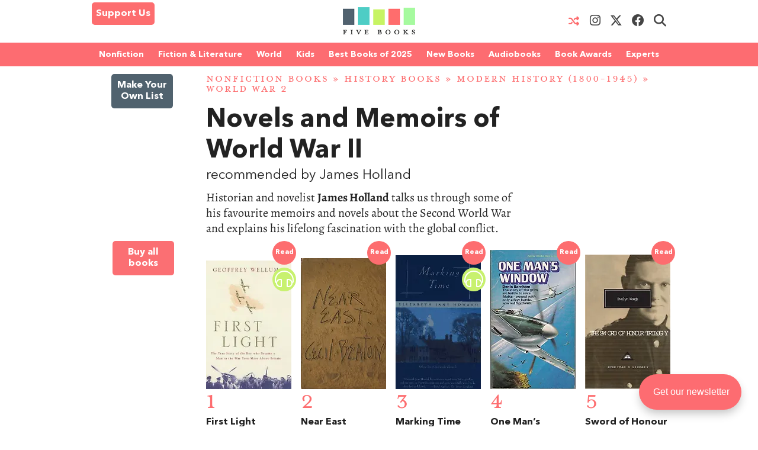

--- FILE ---
content_type: text/html; charset=UTF-8
request_url: https://fivebooks.com/best-books/world-war-ii-novels-memoirs-james-holland/
body_size: 34431
content:
<!DOCTYPE html>
<html lang="en">
    <head>
        <meta charset="utf-8"/>
        <meta name="author" content="Five Books"/>
        <meta name="copyright" content="Five Books"/>
        <meta name="viewport" content="width=device-width, initial-scale=1">
        <link rel="preconnect" href="https://www.googletagmanager.com">
        <link rel="preload" href="https://fivebooks.com/app/themes/five-books/assets/fonts/mrseavpetcap-020415006EmigreWebOnly.woff2" as="font" type="font/woff2" crossorigin>
        <link rel="preload" href="https://fivebooks.com/app/themes/five-books/assets/fonts/AN-Bold.woff2" as="font" type="font/woff2" crossorigin>
        <link rel="preload" href="https://fivebooks.com/app/themes/five-books/assets/fonts/AN-Regular.woff2" as="font" type="font/woff2" crossorigin>
        <link rel="preload" href="https://fivebooks.com/app/themes/five-books/assets/fonts/AN-It.woff2" as="font" type="font/woff2" crossorigin>
        <link rel="preload" href="https://fonts.gstatic.com/s/alegreya/v35/4UaBrEBBsBhlBjvfkSLhx6g.woff2" as="font" type="font/woff2" crossorigin>
        <link rel="preload" href="https://fonts.gstatic.com/s/alegreya/v35/4UaHrEBBsBhlBjvfkSLk96rp5w.woff2" as="font" type="font/woff2" crossorigin>
        <link rel="stylesheet" href="https://fivebooks.com/app/themes/five-books/dist/style.css?r=1766059857"/>
        <link rel='shortcut icon' type='image/x-icon' href='/favicon.ico' />
        <script type="2f29561822b3e7f46a6e97a0-text/javascript">
        window.dataLayer = window.dataLayer || [];
        window.dataLayer.push({
          'interviewId' : '6163'
        });
        </script>
	<!-- Google Tag Manager -->
	<script type="2f29561822b3e7f46a6e97a0-text/javascript">(function(w,d,s,l,i){w[l]=w[l]||[];w[l].push({'gtm.start':
	new Date().getTime(),event:'gtm.js'});var f=d.getElementsByTagName(s)[0],
	j=d.createElement(s),dl=l!='dataLayer'?'&l='+l:'';j.async=true;j.src=
	'https://www.googletagmanager.com/gtm.js?id='+i+dl;f.parentNode.insertBefore(j,f);
	})(window,document,'script','dataLayer','GTM-WWCS8B9');</script>
	<!-- End Google Tag Manager -->
        <meta name='robots' content='index, follow, max-image-preview:large, max-snippet:-1, max-video-preview:-1' />

	<!-- This site is optimized with the Yoast SEO Premium plugin v26.6 (Yoast SEO v26.6) - https://yoast.com/wordpress/plugins/seo/ -->
	<title>Perspectives of World War II | A Five Books interview</title>
	<meta name="description" content="James Holland tells us about works of fiction or memoir that show the horror of the Second World War in a human light and with fresh immediacy" />
	<link rel="canonical" href="https://fivebooks.com/best-books/world-war-ii-novels-memoirs-james-holland/" />
	<meta property="og:locale" content="en_US" />
	<meta property="og:type" content="article" />
	<meta property="og:title" content="Novels and Memoirs of World War II" />
	<meta property="og:description" content="James Holland tells us about works of fiction or memoir that show the horror of the Second World War in a human light and with fresh immediacy" />
	<meta property="og:url" content="https://fivebooks.com/best-books/world-war-ii-novels-memoirs-james-holland/" />
	<meta property="og:site_name" content="Five Books" />
	<meta property="article:publisher" content="https://www.facebook.com/fivebooksofficial/" />
	<meta property="article:modified_time" content="2023-05-21T10:44:15+00:00" />
	<meta property="og:image" content="https://fivebooks.com/best-books/world-war-ii-novels-memoirs-james-holland/shareimage.jpg" />
	<meta property="og:image:width" content="1500" />
	<meta property="og:image:height" content="785" />
	<meta property="og:image:type" content="image/jpeg" />
	<meta name="twitter:card" content="summary_large_image" />
	<meta name="twitter:title" content="Five Books: Novels and Memoirs of World War II, recommended by James Holland" />
	<meta name="twitter:image" content="https://fivebooks.com/best-books/world-war-ii-novels-memoirs-james-holland/shareimage.jpg" />
	<meta name="twitter:site" content="@five_books" />
	<meta name="twitter:label1" content="Est. reading time" />
	<meta name="twitter:data1" content="16 minutes" />
	<script type="application/ld+json" class="yoast-schema-graph">{"@context":"https://schema.org","@graph":[{"@type":"WebPage","@id":"https://fivebooks.com/best-books/world-war-ii-novels-memoirs-james-holland/","url":"https://fivebooks.com/best-books/world-war-ii-novels-memoirs-james-holland/","name":"Perspectives of World War II | A Five Books interview","isPartOf":{"@id":"https://fivebooks.com/#website"},"primaryImageOfPage":{"@id":"https://fivebooks.com/best-books/world-war-ii-novels-memoirs-james-holland/#primaryimage"},"image":{"@id":"https://fivebooks.com/best-books/world-war-ii-novels-memoirs-james-holland/#primaryimage"},"thumbnailUrl":"https://fivebooks.com/images/AwCgxFh4akQwcnUd/plain/fb/2012/04/battle-of-britain-111.jpg","datePublished":"2012-04-02T04:28:59+00:00","dateModified":"2023-05-21T10:44:15+00:00","description":"James Holland tells us about works of fiction or memoir that show the horror of the Second World War in a human light and with fresh immediacy","breadcrumb":{"@id":"https://fivebooks.com/best-books/world-war-ii-novels-memoirs-james-holland/#breadcrumb"},"inLanguage":"en-US","potentialAction":[{"@type":"ReadAction","target":["https://fivebooks.com/best-books/world-war-ii-novels-memoirs-james-holland/"]}]},{"@type":"ImageObject","inLanguage":"en-US","@id":"https://fivebooks.com/best-books/world-war-ii-novels-memoirs-james-holland/#primaryimage","url":"https://fivebooks.com/images/AwCgxFh4akQwcnUd/plain/fb/2012/04/battle-of-britain-111.jpg","contentUrl":"https://fivebooks.com/images/AwCgxFh4akQwcnUd/plain/fb/2012/04/battle-of-britain-111.jpg","width":400,"height":200},{"@type":"BreadcrumbList","@id":"https://fivebooks.com/best-books/world-war-ii-novels-memoirs-james-holland/#breadcrumb","itemListElement":[{"@type":"ListItem","position":1,"name":"Nonfiction Books","item":"https://fivebooks.com/category/nonfiction-books/"},{"@type":"ListItem","position":2,"name":"History Books","item":"https://fivebooks.com/category/history-books/"},{"@type":"ListItem","position":3,"name":"Modern History (1800-1945)","item":"https://fivebooks.com/category/history-books/modern-history/"},{"@type":"ListItem","position":4,"name":"World War 2","item":"https://fivebooks.com/category/history-books/modern-history/world-war-2/"},{"@type":"ListItem","position":5,"name":"Novels and Memoirs of World War II"}]},{"@type":"WebSite","@id":"https://fivebooks.com/#website","url":"https://fivebooks.com/","name":"Five Books","description":"The best books on everything","publisher":{"@id":"https://fivebooks.com/#organization"},"potentialAction":[{"@type":"SearchAction","target":{"@type":"EntryPoint","urlTemplate":"https://fivebooks.com/?s={search_term_string}"},"query-input":{"@type":"PropertyValueSpecification","valueRequired":true,"valueName":"search_term_string"}}],"inLanguage":"en-US"},{"@type":"Organization","@id":"https://fivebooks.com/#organization","name":"Five Books","url":"https://fivebooks.com/","logo":{"@type":"ImageObject","inLanguage":"en-US","@id":"https://fivebooks.com/#/schema/logo/image/","url":"https://fivebooks.com/images/EXWf7I4cTnQrnYQy/plain/fb/2018/06/12304140_519256681567008_681964997197041813_o.jpg","contentUrl":"https://fivebooks.com/images/EXWf7I4cTnQrnYQy/plain/fb/2018/06/12304140_519256681567008_681964997197041813_o.jpg","width":1400,"height":1400,"caption":"Five Books"},"image":{"@id":"https://fivebooks.com/#/schema/logo/image/"},"sameAs":["https://www.facebook.com/fivebooksofficial/","https://x.com/five_books","https://mastodon.social/@fivebooks","https://www.instagram.com/five_books/"]}]}</script>
	<!-- / Yoast SEO Premium plugin. -->


<link rel="alternate" title="oEmbed (JSON)" type="application/json+oembed" href="https://fivebooks.com/wp-json/oembed/1.0/embed?url=https%3A%2F%2Ffivebooks.com%2Fbest-books%2Fworld-war-ii-novels-memoirs-james-holland%2F" />
<link rel="alternate" title="oEmbed (XML)" type="text/xml+oembed" href="https://fivebooks.com/wp-json/oembed/1.0/embed?url=https%3A%2F%2Ffivebooks.com%2Fbest-books%2Fworld-war-ii-novels-memoirs-james-holland%2F&#038;format=xml" />
<style id='wp-img-auto-sizes-contain-inline-css' type='text/css'>
img:is([sizes=auto i],[sizes^="auto," i]){contain-intrinsic-size:3000px 1500px}
/*# sourceURL=wp-img-auto-sizes-contain-inline-css */
</style>
<style id='classic-theme-styles-inline-css' type='text/css'>
/*! This file is auto-generated */
.wp-block-button__link{color:#fff;background-color:#32373c;border-radius:9999px;box-shadow:none;text-decoration:none;padding:calc(.667em + 2px) calc(1.333em + 2px);font-size:1.125em}.wp-block-file__button{background:#32373c;color:#fff;text-decoration:none}
/*# sourceURL=/wp-includes/css/classic-themes.min.css */
</style>
<link rel='stylesheet' id='wsl-widget-css' href='https://fivebooks.com/app/plugins/wordpress-social-login/assets/css/style.css?ver=6.9' type='text/css' media='all' />
<link rel='stylesheet' id='megamenu-css' href='https://fivebooks.com/app/uploads/maxmegamenu/style.css?ver=e1725e' type='text/css' media='all' />
<link rel='stylesheet' id='megamenu-fontawesome6-css' href='https://fivebooks.com/app/plugins/megamenu-pro/icons/fontawesome6/css/all.min.css?ver=2.4.3' type='text/css' media='all' />
<script type="2f29561822b3e7f46a6e97a0-text/javascript" src="https://fivebooks.com/wp/wp-includes/js/jquery/jquery.min.js?ver=3.7.1" id="jquery-core-js"></script>
<script type="2f29561822b3e7f46a6e97a0-text/javascript" src="https://fivebooks.com/wp/wp-includes/js/jquery/jquery-migrate.min.js?ver=3.4.1" id="jquery-migrate-js"></script>
<script type="2f29561822b3e7f46a6e97a0-text/javascript" src="https://fivebooks.com/app/themes/five-books/dist/fb.js?ver=1766059857" id="fbjs-js"></script>
<link rel="https://api.w.org/" href="https://fivebooks.com/wp-json/" /><style type="text/css">/** Mega Menu CSS: fs **/</style>
        <script type="2f29561822b3e7f46a6e97a0-text/javascript">
            var ajaxurl = "https://fivebooks.com/wp/wp-admin/admin-ajax.php";
        </script>
    <style id='global-styles-inline-css' type='text/css'>
:root{--wp--preset--aspect-ratio--square: 1;--wp--preset--aspect-ratio--4-3: 4/3;--wp--preset--aspect-ratio--3-4: 3/4;--wp--preset--aspect-ratio--3-2: 3/2;--wp--preset--aspect-ratio--2-3: 2/3;--wp--preset--aspect-ratio--16-9: 16/9;--wp--preset--aspect-ratio--9-16: 9/16;--wp--preset--color--black: #000000;--wp--preset--color--cyan-bluish-gray: #abb8c3;--wp--preset--color--white: #ffffff;--wp--preset--color--pale-pink: #f78da7;--wp--preset--color--vivid-red: #cf2e2e;--wp--preset--color--luminous-vivid-orange: #ff6900;--wp--preset--color--luminous-vivid-amber: #fcb900;--wp--preset--color--light-green-cyan: #7bdcb5;--wp--preset--color--vivid-green-cyan: #00d084;--wp--preset--color--pale-cyan-blue: #8ed1fc;--wp--preset--color--vivid-cyan-blue: #0693e3;--wp--preset--color--vivid-purple: #9b51e0;--wp--preset--gradient--vivid-cyan-blue-to-vivid-purple: linear-gradient(135deg,rgb(6,147,227) 0%,rgb(155,81,224) 100%);--wp--preset--gradient--light-green-cyan-to-vivid-green-cyan: linear-gradient(135deg,rgb(122,220,180) 0%,rgb(0,208,130) 100%);--wp--preset--gradient--luminous-vivid-amber-to-luminous-vivid-orange: linear-gradient(135deg,rgb(252,185,0) 0%,rgb(255,105,0) 100%);--wp--preset--gradient--luminous-vivid-orange-to-vivid-red: linear-gradient(135deg,rgb(255,105,0) 0%,rgb(207,46,46) 100%);--wp--preset--gradient--very-light-gray-to-cyan-bluish-gray: linear-gradient(135deg,rgb(238,238,238) 0%,rgb(169,184,195) 100%);--wp--preset--gradient--cool-to-warm-spectrum: linear-gradient(135deg,rgb(74,234,220) 0%,rgb(151,120,209) 20%,rgb(207,42,186) 40%,rgb(238,44,130) 60%,rgb(251,105,98) 80%,rgb(254,248,76) 100%);--wp--preset--gradient--blush-light-purple: linear-gradient(135deg,rgb(255,206,236) 0%,rgb(152,150,240) 100%);--wp--preset--gradient--blush-bordeaux: linear-gradient(135deg,rgb(254,205,165) 0%,rgb(254,45,45) 50%,rgb(107,0,62) 100%);--wp--preset--gradient--luminous-dusk: linear-gradient(135deg,rgb(255,203,112) 0%,rgb(199,81,192) 50%,rgb(65,88,208) 100%);--wp--preset--gradient--pale-ocean: linear-gradient(135deg,rgb(255,245,203) 0%,rgb(182,227,212) 50%,rgb(51,167,181) 100%);--wp--preset--gradient--electric-grass: linear-gradient(135deg,rgb(202,248,128) 0%,rgb(113,206,126) 100%);--wp--preset--gradient--midnight: linear-gradient(135deg,rgb(2,3,129) 0%,rgb(40,116,252) 100%);--wp--preset--font-size--small: 13px;--wp--preset--font-size--medium: 20px;--wp--preset--font-size--large: 36px;--wp--preset--font-size--x-large: 42px;--wp--preset--spacing--20: 0.44rem;--wp--preset--spacing--30: 0.67rem;--wp--preset--spacing--40: 1rem;--wp--preset--spacing--50: 1.5rem;--wp--preset--spacing--60: 2.25rem;--wp--preset--spacing--70: 3.38rem;--wp--preset--spacing--80: 5.06rem;--wp--preset--shadow--natural: 6px 6px 9px rgba(0, 0, 0, 0.2);--wp--preset--shadow--deep: 12px 12px 50px rgba(0, 0, 0, 0.4);--wp--preset--shadow--sharp: 6px 6px 0px rgba(0, 0, 0, 0.2);--wp--preset--shadow--outlined: 6px 6px 0px -3px rgb(255, 255, 255), 6px 6px rgb(0, 0, 0);--wp--preset--shadow--crisp: 6px 6px 0px rgb(0, 0, 0);}:where(.is-layout-flex){gap: 0.5em;}:where(.is-layout-grid){gap: 0.5em;}body .is-layout-flex{display: flex;}.is-layout-flex{flex-wrap: wrap;align-items: center;}.is-layout-flex > :is(*, div){margin: 0;}body .is-layout-grid{display: grid;}.is-layout-grid > :is(*, div){margin: 0;}:where(.wp-block-columns.is-layout-flex){gap: 2em;}:where(.wp-block-columns.is-layout-grid){gap: 2em;}:where(.wp-block-post-template.is-layout-flex){gap: 1.25em;}:where(.wp-block-post-template.is-layout-grid){gap: 1.25em;}.has-black-color{color: var(--wp--preset--color--black) !important;}.has-cyan-bluish-gray-color{color: var(--wp--preset--color--cyan-bluish-gray) !important;}.has-white-color{color: var(--wp--preset--color--white) !important;}.has-pale-pink-color{color: var(--wp--preset--color--pale-pink) !important;}.has-vivid-red-color{color: var(--wp--preset--color--vivid-red) !important;}.has-luminous-vivid-orange-color{color: var(--wp--preset--color--luminous-vivid-orange) !important;}.has-luminous-vivid-amber-color{color: var(--wp--preset--color--luminous-vivid-amber) !important;}.has-light-green-cyan-color{color: var(--wp--preset--color--light-green-cyan) !important;}.has-vivid-green-cyan-color{color: var(--wp--preset--color--vivid-green-cyan) !important;}.has-pale-cyan-blue-color{color: var(--wp--preset--color--pale-cyan-blue) !important;}.has-vivid-cyan-blue-color{color: var(--wp--preset--color--vivid-cyan-blue) !important;}.has-vivid-purple-color{color: var(--wp--preset--color--vivid-purple) !important;}.has-black-background-color{background-color: var(--wp--preset--color--black) !important;}.has-cyan-bluish-gray-background-color{background-color: var(--wp--preset--color--cyan-bluish-gray) !important;}.has-white-background-color{background-color: var(--wp--preset--color--white) !important;}.has-pale-pink-background-color{background-color: var(--wp--preset--color--pale-pink) !important;}.has-vivid-red-background-color{background-color: var(--wp--preset--color--vivid-red) !important;}.has-luminous-vivid-orange-background-color{background-color: var(--wp--preset--color--luminous-vivid-orange) !important;}.has-luminous-vivid-amber-background-color{background-color: var(--wp--preset--color--luminous-vivid-amber) !important;}.has-light-green-cyan-background-color{background-color: var(--wp--preset--color--light-green-cyan) !important;}.has-vivid-green-cyan-background-color{background-color: var(--wp--preset--color--vivid-green-cyan) !important;}.has-pale-cyan-blue-background-color{background-color: var(--wp--preset--color--pale-cyan-blue) !important;}.has-vivid-cyan-blue-background-color{background-color: var(--wp--preset--color--vivid-cyan-blue) !important;}.has-vivid-purple-background-color{background-color: var(--wp--preset--color--vivid-purple) !important;}.has-black-border-color{border-color: var(--wp--preset--color--black) !important;}.has-cyan-bluish-gray-border-color{border-color: var(--wp--preset--color--cyan-bluish-gray) !important;}.has-white-border-color{border-color: var(--wp--preset--color--white) !important;}.has-pale-pink-border-color{border-color: var(--wp--preset--color--pale-pink) !important;}.has-vivid-red-border-color{border-color: var(--wp--preset--color--vivid-red) !important;}.has-luminous-vivid-orange-border-color{border-color: var(--wp--preset--color--luminous-vivid-orange) !important;}.has-luminous-vivid-amber-border-color{border-color: var(--wp--preset--color--luminous-vivid-amber) !important;}.has-light-green-cyan-border-color{border-color: var(--wp--preset--color--light-green-cyan) !important;}.has-vivid-green-cyan-border-color{border-color: var(--wp--preset--color--vivid-green-cyan) !important;}.has-pale-cyan-blue-border-color{border-color: var(--wp--preset--color--pale-cyan-blue) !important;}.has-vivid-cyan-blue-border-color{border-color: var(--wp--preset--color--vivid-cyan-blue) !important;}.has-vivid-purple-border-color{border-color: var(--wp--preset--color--vivid-purple) !important;}.has-vivid-cyan-blue-to-vivid-purple-gradient-background{background: var(--wp--preset--gradient--vivid-cyan-blue-to-vivid-purple) !important;}.has-light-green-cyan-to-vivid-green-cyan-gradient-background{background: var(--wp--preset--gradient--light-green-cyan-to-vivid-green-cyan) !important;}.has-luminous-vivid-amber-to-luminous-vivid-orange-gradient-background{background: var(--wp--preset--gradient--luminous-vivid-amber-to-luminous-vivid-orange) !important;}.has-luminous-vivid-orange-to-vivid-red-gradient-background{background: var(--wp--preset--gradient--luminous-vivid-orange-to-vivid-red) !important;}.has-very-light-gray-to-cyan-bluish-gray-gradient-background{background: var(--wp--preset--gradient--very-light-gray-to-cyan-bluish-gray) !important;}.has-cool-to-warm-spectrum-gradient-background{background: var(--wp--preset--gradient--cool-to-warm-spectrum) !important;}.has-blush-light-purple-gradient-background{background: var(--wp--preset--gradient--blush-light-purple) !important;}.has-blush-bordeaux-gradient-background{background: var(--wp--preset--gradient--blush-bordeaux) !important;}.has-luminous-dusk-gradient-background{background: var(--wp--preset--gradient--luminous-dusk) !important;}.has-pale-ocean-gradient-background{background: var(--wp--preset--gradient--pale-ocean) !important;}.has-electric-grass-gradient-background{background: var(--wp--preset--gradient--electric-grass) !important;}.has-midnight-gradient-background{background: var(--wp--preset--gradient--midnight) !important;}.has-small-font-size{font-size: var(--wp--preset--font-size--small) !important;}.has-medium-font-size{font-size: var(--wp--preset--font-size--medium) !important;}.has-large-font-size{font-size: var(--wp--preset--font-size--large) !important;}.has-x-large-font-size{font-size: var(--wp--preset--font-size--x-large) !important;}
/*# sourceURL=global-styles-inline-css */
</style>
</head>
<body class="wp-singular interview-template-default single single-interview postid-6163 wp-theme-five-books mega-menu-top-menu">
<div class="contain-to-grid top-menu-wrap -inside">
    <div class="row top-menu" id="main-menu">
            <div class="medium-4 small-4 columns menu-left" style="margin-top:-5px;">
            <div class="show-for-medium-up">      
                <a href="/support-us" class="button-support-us" style="padding: 5px; margin-top: 0;">Support Us</a>
            </div>
        </div>
       		            <div class="small-offset-4 medium-offset-0 medium-4 small-4 columns menu-logo">
                <a class="menu-item " href="/"><img alt="Five Books" width="122" height="30" src="https://fivebooks.com/app/themes/five-books/assets/images/logo-floating-nav-no-text.png" /></a>
        	</div>
                        <div class="medium-4 small-4 columns menu-right">
                    <div class="show-for-medium-up">
                <a href="/random-interview" class="button-random-interview"><i class="fa fa-random" aria-hidden="true"></i></a>
		<a class="button-instagram" href="https://www.instagram.com/five_books/" target="_blank"><i class="menu-item fa fa-brands fa-instagram should-dim"></i></a>
                <a class="button-twitter" href="https://twitter.com/five_books" target="_blank"><i class="menu-item fa fa-brands fa-x-twitter should-dim"></i></a>
                <a class="button-facebook" href="https://www.facebook.com/fivebooksofficial/" target="_blank"><i class="menu-item fa fa-brands fa-facebook should-dim"></i></a>
                <i class="menu-item fa fa-search should-dim" id="search-toggle"></i>
                <form class="hidden-menu-el" id="search-ui" action="/" method="GET">
    <div class="row collapse">
        <div class="small-10 columns">
            <input type="text" placeholder="Search" id="search-input" name="s" />
        </div>
        <div class="small-2 columns">
            <a href="#" class="button postfix">&nbsp;</a>
        </div>
    </div>
</form>
            </div>
        </div>

            </div>
</div>
    <div class="contain-to-grid under-menu">
        <div class="row top-menu">
            <div class="medium-6 small-4 columns menu-logo small-centered end">
                <a class="menu-item " href="/"><img alt="" width="122" height="49" src="https://fivebooks.com/app/themes/five-books/assets/images/logo-floating-nav.png" /></a>
            </div>
        </div>
    </div>
            <div class="horizontal-menu">
        <div class="twenty-col">
        <div class="row">
         <div id="mega-menu-wrap-top_menu" class="mega-menu-wrap"><div class="mega-menu-toggle"><div class="mega-toggle-blocks-left"><div class='mega-toggle-block mega-html-block mega-toggle-block-1' id='mega-toggle-block-1'><a href="/search" style="
    border-radius: 0 0 0 0;
    border: 0;
    margin: 0;
    line-height: 40px;
    height: 40px;
    background: transparent;
    text-align: left;
    color: #fff;
    font-size: 14px;
    font-weight: bold;
">Search</a></div></div><div class="mega-toggle-blocks-center"></div><div class="mega-toggle-blocks-right"><div class='mega-toggle-block mega-menu-toggle-block mega-toggle-block-2' id='mega-toggle-block-2' tabindex='0'><span class='mega-toggle-label' role='button' aria-expanded='false'><span class='mega-toggle-label-closed'>MENU <span class="mega-menu-toggle-custom-block"><svg xmlns="http://www.w3.org/2000/svg" class="mega-menu-toggle" viewBox="0 2 18 18"><path d="M3 15h14v-2H3v2zM3 5v2h14V5H3zm0 6h14V9H3v2z"/></svg></span></span><span class='mega-toggle-label-open'>MENU <span class="mega-menu-toggle-custom-block"><svg xmlns="http://www.w3.org/2000/svg" class="mega-menu-toggle" viewBox="0 2 18 18"><path d="M10 2c4.42 0 8 3.58 8 8s-3.58 8-8 8-8-3.58-8-8 3.58-8 8-8zm5 11l-3-3 3-3-2-2-3 3-3-3-2 2 3 3-3 3 2 2 3-3 3 3z"/></svg></span></span></span></div></div></div><ul id="mega-menu-top_menu" class="mega-menu max-mega-menu mega-menu-horizontal mega-no-js" data-event="hover_intent" data-effect="disabled" data-effect-speed="200" data-effect-mobile="disabled" data-effect-speed-mobile="0" data-mobile-force-width="false" data-second-click="close" data-document-click="collapse" data-vertical-behaviour="standard" data-breakpoint="600" data-unbind="false" data-mobile-state="collapse_all" data-mobile-direction="vertical" data-hover-intent-timeout="300" data-hover-intent-interval="100" data-sticky-enabled="true" data-sticky-desktop="true" data-sticky-mobile="false" data-sticky-offset="48" data-sticky-expand="true" data-sticky-expand-mobile="true" data-sticky-transition="false" data-overlay-desktop="false" data-overlay-mobile="false"><li class="mega-menu-item mega-menu-item-type-custom mega-menu-item-object-custom mega-menu-item-has-children mega-menu-megamenu mega-menu-grid mega-align-bottom-left mega-menu-grid mega-menu-item-37978" id="mega-menu-item-37978"><a class="mega-menu-link" href="https://fivebooks.com/category/nonfiction-books/" aria-expanded="false" tabindex="0">Nonfiction<span class="mega-indicator" aria-hidden="true"></span></a>
<ul class="mega-sub-menu" role='presentation'>
<li class="mega-menu-row" id="mega-menu-37978-0">
	<ul class="mega-sub-menu" style='--columns:12' role='presentation'>
<li class="mega-menu-column mega-menu-columns-3-of-12" style="--columns:12; --span:3" id="mega-menu-37978-0-0">
		<ul class="mega-sub-menu">
<li class="mega-menu-item mega-menu-item-type-custom mega-menu-item-object-custom mega-menu-item-87779" id="mega-menu-item-87779"><a class="mega-menu-link" href="https://fivebooks.com/category/nonfiction-books/">NONFICTION BOOKS</a></li><li class="mega-menu-item mega-menu-item-type-custom mega-menu-item-object-custom mega-menu-item-87780" id="mega-menu-item-87780"><a class="mega-menu-link" href="https://fivebooks.com/category/nonfiction-books/the-best-nonfiction-books-of-2025/">BEST NONFICTION 2025</a></li><li class="mega-menu-item mega-menu-item-type-taxonomy mega-menu-item-object-category mega-menu-item-88947" id="mega-menu-item-88947"><a class="mega-menu-link" href="https://fivebooks.com/category/nonfiction-books/best-nonfiction-books-of-2024/">BEST NONFICTION 2024</a></li><li class="mega-menu-item mega-menu-item-type-taxonomy mega-menu-item-object-category mega-menu-item-has-children mega-menu-item-41635" id="mega-menu-item-41635"><a class="mega-menu-link" href="https://fivebooks.com/category/biography/">BEST BIOGRAPHIES<span class="mega-indicator" aria-hidden="true"></span></a>
			<ul class="mega-sub-menu">
<li class="mega-menu-item mega-menu-item-type-taxonomy mega-menu-item-object-category mega-menu-item-88727" id="mega-menu-item-88727"><a class="mega-menu-link" href="https://fivebooks.com/category/biography/historical-biographies/">Historical Biographies</a></li><li class="mega-menu-item mega-menu-item-type-taxonomy mega-menu-item-object-category mega-menu-item-39994" id="mega-menu-item-39994"><a class="mega-menu-link" href="https://fivebooks.com/category/biography/memoir/">The Best Memoirs and Autobiographies</a></li><li class="mega-menu-item mega-menu-item-type-taxonomy mega-menu-item-object-category mega-menu-item-88728" id="mega-menu-item-88728"><a class="mega-menu-link" href="https://fivebooks.com/category/philosophy/philosophical-biographies/">Philosophical Biographies</a></li>			</ul>
</li><li class="mega-menu-item mega-menu-item-type-taxonomy mega-menu-item-object-category mega-menu-item-45134" id="mega-menu-item-45134"><a class="mega-menu-link" href="https://fivebooks.com/category/nonfiction-books/true-crime/">True Crime</a></li><li class="mega-menu-item mega-menu-item-type-taxonomy mega-menu-item-object-category mega-current-interview-ancestor mega-menu-item-has-children mega-menu-item-38004" id="mega-menu-item-38004"><a class="mega-menu-link" href="https://fivebooks.com/category/history-books/">History Books<span class="mega-indicator" aria-hidden="true"></span></a>
			<ul class="mega-sub-menu">
<li class="mega-menu-item mega-menu-item-type-taxonomy mega-menu-item-object-category mega-current-interview-ancestor mega-current-menu-parent mega-current-interview-parent mega-menu-item-88734" id="mega-menu-item-88734"><a class="mega-menu-link" href="https://fivebooks.com/category/history-books/modern-history/world-war-2/">World War 2</a></li><li class="mega-menu-item mega-menu-item-type-taxonomy mega-menu-item-object-category mega-menu-item-88729" id="mega-menu-item-88729"><a class="mega-menu-link" href="https://fivebooks.com/category/history-books/world-history-books/">World History</a></li><li class="mega-menu-item mega-menu-item-type-custom mega-menu-item-object-custom mega-menu-item-62442" id="mega-menu-item-62442"><a class="mega-menu-link" href="https://fivebooks.com/category/history/american-history/">American History</a></li><li class="mega-menu-item mega-menu-item-type-taxonomy mega-menu-item-object-category mega-menu-item-88730" id="mega-menu-item-88730"><a class="mega-menu-link" href="https://fivebooks.com/category/history-books/british-history/">British History</a></li><li class="mega-menu-item mega-menu-item-type-taxonomy mega-menu-item-object-category mega-menu-item-88732" id="mega-menu-item-88732"><a class="mega-menu-link" href="https://fivebooks.com/category/history-books/chinese-history/">Chinese History</a></li><li class="mega-menu-item mega-menu-item-type-taxonomy mega-menu-item-object-category mega-menu-item-88731" id="mega-menu-item-88731"><a class="mega-menu-link" href="https://fivebooks.com/category/history-books/russian-history/">Russian History</a></li><li class="mega-menu-item mega-menu-item-type-taxonomy mega-menu-item-object-category mega-menu-item-38005" id="mega-menu-item-38005"><a class="mega-menu-link" href="https://fivebooks.com/category/history-books/ancient-history/">Ancient History (up to c. 500 AD)</a></li><li class="mega-menu-item mega-menu-item-type-taxonomy mega-menu-item-object-category mega-menu-item-88733" id="mega-menu-item-88733"><a class="mega-menu-link" href="https://fivebooks.com/category/history-books/medieval-history/">Medieval History</a></li><li class="mega-menu-item mega-menu-item-type-taxonomy mega-menu-item-object-category mega-current-interview-ancestor mega-current-menu-parent mega-current-interview-parent mega-menu-item-38010" id="mega-menu-item-38010"><a class="mega-menu-link" href="https://fivebooks.com/category/history-books/military-history/">Military History</a></li>			</ul>
</li><li class="mega-menu-item mega-menu-item-type-taxonomy mega-menu-item-object-category mega-menu-item-has-children mega-menu-item-37979" id="mega-menu-item-37979"><a class="mega-menu-link" href="https://fivebooks.com/category/art-books/">Art<span class="mega-indicator" aria-hidden="true"></span></a>
			<ul class="mega-sub-menu">
<li class="mega-menu-item mega-menu-item-type-taxonomy mega-menu-item-object-category mega-menu-item-37982" id="mega-menu-item-37982"><a class="mega-menu-link" href="https://fivebooks.com/category/art-books/history-of-art/">Art History</a></li>			</ul>
</li><li class="mega-menu-item mega-menu-item-type-taxonomy mega-menu-item-object-category mega-menu-item-39995" id="mega-menu-item-39995"><a class="mega-menu-link" href="https://fivebooks.com/category/nonfiction-books/travel-books/">Travel Books</a></li><li class="mega-menu-item mega-menu-item-type-taxonomy mega-menu-item-object-category mega-menu-item-39993" id="mega-menu-item-39993"><a class="mega-menu-link" href="https://fivebooks.com/category/nonfiction-books/essays/">Essays</a></li>		</ul>
</li><li class="mega-menu-column mega-menu-columns-3-of-12" style="--columns:12; --span:3" id="mega-menu-37978-0-1">
		<ul class="mega-sub-menu">
<li class="mega-menu-item mega-menu-item-type-taxonomy mega-menu-item-object-category mega-menu-item-has-children mega-menu-item-38035" id="mega-menu-item-38035"><a class="mega-menu-link" href="https://fivebooks.com/category/philosophy/">Philosophy Books<span class="mega-indicator" aria-hidden="true"></span></a>
			<ul class="mega-sub-menu">
<li class="mega-menu-item mega-menu-item-type-taxonomy mega-menu-item-object-category mega-menu-item-38103" id="mega-menu-item-38103"><a class="mega-menu-link" href="https://fivebooks.com/category/philosophy/ancient-philosophy/">Ancient Philosophy</a></li><li class="mega-menu-item mega-menu-item-type-taxonomy mega-menu-item-object-category mega-menu-item-88737" id="mega-menu-item-88737"><a class="mega-menu-link" href="https://fivebooks.com/category/philosophy/contemporary-philosophy/">Contemporary Philosophy</a></li><li class="mega-menu-item mega-menu-item-type-taxonomy mega-menu-item-object-category mega-menu-item-38104" id="mega-menu-item-38104"><a class="mega-menu-link" href="https://fivebooks.com/category/philosophy/ethics-moral-philosophy/">Ethics &amp; Moral Philosophy</a></li><li class="mega-menu-item mega-menu-item-type-taxonomy mega-menu-item-object-category mega-menu-item-38105" id="mega-menu-item-38105"><a class="mega-menu-link" href="https://fivebooks.com/category/philosophy/great-philosophers/">Great Philosophers</a></li><li class="mega-menu-item mega-menu-item-type-taxonomy mega-menu-item-object-category mega-menu-item-38107" id="mega-menu-item-38107"><a class="mega-menu-link" href="https://fivebooks.com/category/philosophy/social-political-philosophy/">Social &amp; Political Philosophy</a></li>			</ul>
</li><li class="mega-menu-item mega-menu-item-type-custom mega-menu-item-object-custom mega-menu-item-48738" id="mega-menu-item-48738"><a class="mega-menu-link" href="https://fivebooks.com/books/classics/">Classical Studies</a></li><li class="mega-menu-item mega-menu-item-type-taxonomy mega-menu-item-object-category mega-menu-item-has-children mega-menu-item-38020" id="mega-menu-item-38020"><a class="mega-menu-link" href="https://fivebooks.com/category/mathematics-and-science/">Science<span class="mega-indicator" aria-hidden="true"></span></a>
			<ul class="mega-sub-menu">
<li class="mega-menu-item mega-menu-item-type-taxonomy mega-menu-item-object-category mega-menu-item-38021" id="mega-menu-item-38021"><a class="mega-menu-link" href="https://fivebooks.com/category/mathematics-and-science/astronomy/">Astronomy</a></li><li class="mega-menu-item mega-menu-item-type-taxonomy mega-menu-item-object-category mega-menu-item-38022" id="mega-menu-item-38022"><a class="mega-menu-link" href="https://fivebooks.com/category/mathematics-and-science/biology/">Biology</a></li><li class="mega-menu-item mega-menu-item-type-custom mega-menu-item-object-custom mega-menu-item-68041" id="mega-menu-item-68041"><a class="mega-menu-link" href="https://fivebooks.com/best-books/chemistry-michelle-francl/">Chemistry</a></li><li class="mega-menu-item mega-menu-item-type-taxonomy mega-menu-item-object-category mega-menu-item-38025" id="mega-menu-item-38025"><a class="mega-menu-link" href="https://fivebooks.com/category/mathematics-and-science/maths-statistics/">Maths & Statistics</a></li><li class="mega-menu-item mega-menu-item-type-taxonomy mega-menu-item-object-category mega-menu-item-38026" id="mega-menu-item-38026"><a class="mega-menu-link" href="https://fivebooks.com/category/mathematics-and-science/popular-science/">Popular Science</a></li><li class="mega-menu-item mega-menu-item-type-taxonomy mega-menu-item-object-category mega-menu-item-38028" id="mega-menu-item-38028"><a class="mega-menu-link" href="https://fivebooks.com/category/mathematics-and-science/physics/">Physics Books</a></li>			</ul>
</li><li class="mega-menu-item mega-menu-item-type-taxonomy mega-menu-item-object-category mega-menu-item-38034" id="mega-menu-item-38034"><a class="mega-menu-link" href="https://fivebooks.com/category/nature/">Nature</a></li><li class="mega-menu-item mega-menu-item-type-taxonomy mega-menu-item-object-category mega-menu-item-has-children mega-menu-item-46687" id="mega-menu-item-46687"><a class="mega-menu-link" href="https://fivebooks.com/category/environment/">Environmental Books<span class="mega-indicator" aria-hidden="true"></span></a>
			<ul class="mega-sub-menu">
<li class="mega-menu-item mega-menu-item-type-taxonomy mega-menu-item-object-category mega-menu-item-46688" id="mega-menu-item-46688"><a class="mega-menu-link" href="https://fivebooks.com/category/environment/climate-change/">Climate Change Books</a></li>			</ul>
</li><li class="mega-menu-item mega-menu-item-type-taxonomy mega-menu-item-object-category mega-menu-item-has-children mega-menu-item-38011" id="mega-menu-item-38011"><a class="mega-menu-link" href="https://fivebooks.com/category/language/">Language<span class="mega-indicator" aria-hidden="true"></span></a>
			<ul class="mega-sub-menu">
<li class="mega-menu-item mega-menu-item-type-taxonomy mega-menu-item-object-category mega-menu-item-88735" id="mega-menu-item-88735"><a class="mega-menu-link" href="https://fivebooks.com/category/language/writing-books/">How to Write</a></li><li class="mega-menu-item mega-menu-item-type-taxonomy mega-menu-item-object-category mega-menu-item-38012" id="mega-menu-item-38012"><a class="mega-menu-link" href="https://fivebooks.com/category/language/grammar-books/">English Grammar &amp; Usage</a></li><li class="mega-menu-item mega-menu-item-type-taxonomy mega-menu-item-object-category mega-menu-item-38133" id="mega-menu-item-38133"><a class="mega-menu-link" href="https://fivebooks.com/category/language/learning-languages/">Books for Learning Languages</a></li><li class="mega-menu-item mega-menu-item-type-taxonomy mega-menu-item-object-category mega-menu-item-38013" id="mega-menu-item-38013"><a class="mega-menu-link" href="https://fivebooks.com/category/language/linguistics/">Linguistics</a></li>			</ul>
</li>		</ul>
</li><li class="mega-menu-column mega-menu-columns-3-of-12" style="--columns:12; --span:3" id="mega-menu-37978-0-2">
		<ul class="mega-sub-menu">
<li class="mega-menu-item mega-menu-item-type-taxonomy mega-menu-item-object-category mega-current-interview-ancestor mega-menu-item-has-children mega-menu-item-38036" id="mega-menu-item-38036"><a class="mega-menu-link" href="https://fivebooks.com/category/politics-and-society/">Politics &amp; Society<span class="mega-indicator" aria-hidden="true"></span></a>
			<ul class="mega-sub-menu">
<li class="mega-menu-item mega-menu-item-type-taxonomy mega-menu-item-object-category mega-menu-item-88738" id="mega-menu-item-88738"><a class="mega-menu-link" href="https://fivebooks.com/category/politics-and-society/political-ideologies/">Political Ideologies</a></li><li class="mega-menu-item mega-menu-item-type-taxonomy mega-menu-item-object-category mega-menu-item-88740" id="mega-menu-item-88740"><a class="mega-menu-link" href="https://fivebooks.com/category/politics-and-society/migration/">Migration</a></li><li class="mega-menu-item mega-menu-item-type-taxonomy mega-menu-item-object-category mega-current-interview-ancestor mega-current-menu-parent mega-current-interview-parent mega-menu-item-38110" id="mega-menu-item-38110"><a class="mega-menu-link" href="https://fivebooks.com/category/politics-and-society/war/">War</a></li><li class="mega-menu-item mega-menu-item-type-taxonomy mega-menu-item-object-category mega-menu-item-38113" id="mega-menu-item-38113"><a class="mega-menu-link" href="https://fivebooks.com/category/politics-and-society/foreign-policy-international-relations/">Foreign Policy &amp; International Relations</a></li><li class="mega-menu-item mega-menu-item-type-taxonomy mega-menu-item-object-category mega-menu-item-88739" id="mega-menu-item-88739"><a class="mega-menu-link" href="https://fivebooks.com/category/politics-and-society/american-politics/">American Politics</a></li><li class="mega-menu-item mega-menu-item-type-taxonomy mega-menu-item-object-category mega-menu-item-88741" id="mega-menu-item-88741"><a class="mega-menu-link" href="https://fivebooks.com/category/politics-and-society/british-politics/">British Politics</a></li>			</ul>
</li><li class="mega-menu-item mega-menu-item-type-taxonomy mega-menu-item-object-category mega-menu-item-has-children mega-menu-item-38037" id="mega-menu-item-38037"><a class="mega-menu-link" href="https://fivebooks.com/category/religion/">Religion<span class="mega-indicator" aria-hidden="true"></span></a>
			<ul class="mega-sub-menu">
<li class="mega-menu-item mega-menu-item-type-taxonomy mega-menu-item-object-category mega-menu-item-88744" id="mega-menu-item-88744"><a class="mega-menu-link" href="https://fivebooks.com/category/religion/theology/">Theology</a></li><li class="mega-menu-item mega-menu-item-type-taxonomy mega-menu-item-object-category mega-menu-item-38117" id="mega-menu-item-38117"><a class="mega-menu-link" href="https://fivebooks.com/category/religion/buddhism/">Buddhism</a></li><li class="mega-menu-item mega-menu-item-type-taxonomy mega-menu-item-object-category mega-menu-item-38118" id="mega-menu-item-38118"><a class="mega-menu-link" href="https://fivebooks.com/category/religion/christian-books/">Christian</a></li><li class="mega-menu-item mega-menu-item-type-taxonomy mega-menu-item-object-category mega-menu-item-38121" id="mega-menu-item-38121"><a class="mega-menu-link" href="https://fivebooks.com/category/religion/islamic/">Islamic</a></li><li class="mega-menu-item mega-menu-item-type-taxonomy mega-menu-item-object-category mega-menu-item-38122" id="mega-menu-item-38122"><a class="mega-menu-link" href="https://fivebooks.com/category/religion/jewish-books/">Jewish</a></li><li class="mega-menu-item mega-menu-item-type-taxonomy mega-menu-item-object-category mega-menu-item-38123" id="mega-menu-item-38123"><a class="mega-menu-link" href="https://fivebooks.com/category/history-books/religious-history/">Religious History Books</a></li>			</ul>
</li><li class="mega-menu-item mega-menu-item-type-taxonomy mega-menu-item-object-category mega-menu-item-45531" id="mega-menu-item-45531"><a class="mega-menu-link" href="https://fivebooks.com/category/law-and-constitutions/">Law</a></li><li class="mega-menu-item mega-menu-item-type-taxonomy mega-menu-item-object-category mega-menu-item-has-children mega-menu-item-38014" id="mega-menu-item-38014"><a class="mega-menu-link" href="https://fivebooks.com/category/psychology/">Psychology<span class="mega-indicator" aria-hidden="true"></span></a>
			<ul class="mega-sub-menu">
<li class="mega-menu-item mega-menu-item-type-taxonomy mega-menu-item-object-category mega-menu-item-88743" id="mega-menu-item-88743"><a class="mega-menu-link" href="https://fivebooks.com/category/psychology/mental-health/">Mental Health</a></li><li class="mega-menu-item mega-menu-item-type-taxonomy mega-menu-item-object-category mega-menu-item-44132" id="mega-menu-item-44132"><a class="mega-menu-link" href="https://fivebooks.com/category/psychology/neuroscience/">Neuroscience</a></li><li class="mega-menu-item mega-menu-item-type-taxonomy mega-menu-item-object-category mega-menu-item-44130" id="mega-menu-item-44130"><a class="mega-menu-link" href="https://fivebooks.com/category/psychology/self-help/">Self Help</a></li><li class="mega-menu-item mega-menu-item-type-taxonomy mega-menu-item-object-category mega-menu-item-88742" id="mega-menu-item-88742"><a class="mega-menu-link" href="https://fivebooks.com/category/psychology/child-psychology/">Child Psychology</a></li>			</ul>
</li><li class="mega-menu-item mega-menu-item-type-taxonomy mega-menu-item-object-category mega-menu-item-has-children mega-menu-item-38029" id="mega-menu-item-38029"><a class="mega-menu-link" href="https://fivebooks.com/category/music-and-drama/">Music &amp; Drama<span class="mega-indicator" aria-hidden="true"></span></a>
			<ul class="mega-sub-menu">
<li class="mega-menu-item mega-menu-item-type-taxonomy mega-menu-item-object-category mega-menu-item-38032" id="mega-menu-item-38032"><a class="mega-menu-link" href="https://fivebooks.com/category/music-and-drama/film-cinema-tv/">Film & Cinema</a></li><li class="mega-menu-item mega-menu-item-type-taxonomy mega-menu-item-object-category mega-menu-item-88736" id="mega-menu-item-88736"><a class="mega-menu-link" href="https://fivebooks.com/category/music-and-drama/music-books/classical-music-opera-book/">Opera &amp; Classical Music</a></li>			</ul>
</li>		</ul>
</li><li class="mega-menu-column mega-menu-columns-3-of-12" style="--columns:12; --span:3" id="mega-menu-37978-0-3">
		<ul class="mega-sub-menu">
<li class="mega-menu-item mega-menu-item-type-taxonomy mega-menu-item-object-category mega-menu-item-has-children mega-menu-item-44696" id="mega-menu-item-44696"><a class="mega-menu-link" href="https://fivebooks.com/category/economics/">Economics Books<span class="mega-indicator" aria-hidden="true"></span></a>
			<ul class="mega-sub-menu">
<li class="mega-menu-item mega-menu-item-type-taxonomy mega-menu-item-object-category mega-menu-item-37988" id="mega-menu-item-37988"><a class="mega-menu-link" href="https://fivebooks.com/category/economics/behavioural-economics/">Behavioural Economics</a></li><li class="mega-menu-item mega-menu-item-type-taxonomy mega-menu-item-object-category mega-menu-item-44699" id="mega-menu-item-44699"><a class="mega-menu-link" href="https://fivebooks.com/category/economics/development-economics/">Development Economics</a></li><li class="mega-menu-item mega-menu-item-type-taxonomy mega-menu-item-object-category mega-menu-item-37986" id="mega-menu-item-37986"><a class="mega-menu-link" href="https://fivebooks.com/category/economics/economic-history/">Economic History</a></li><li class="mega-menu-item mega-menu-item-type-taxonomy mega-menu-item-object-category mega-menu-item-37987" id="mega-menu-item-37987"><a class="mega-menu-link" href="https://fivebooks.com/category/economics/finance/">Finance</a></li><li class="mega-menu-item mega-menu-item-type-taxonomy mega-menu-item-object-category mega-menu-item-44700" id="mega-menu-item-44700"><a class="mega-menu-link" href="https://fivebooks.com/category/economics/financial-crisis/">Financial Crisis</a></li><li class="mega-menu-item mega-menu-item-type-taxonomy mega-menu-item-object-category mega-menu-item-44701" id="mega-menu-item-44701"><a class="mega-menu-link" href="https://fivebooks.com/category/economics/world-economies/">World Economies</a></li>			</ul>
</li><li class="mega-menu-item mega-menu-item-type-taxonomy mega-menu-item-object-category mega-menu-item-has-children mega-menu-item-37989" id="mega-menu-item-37989"><a class="mega-menu-link" href="https://fivebooks.com/category/business/">Business Books<span class="mega-indicator" aria-hidden="true"></span></a>
			<ul class="mega-sub-menu">
<li class="mega-menu-item mega-menu-item-type-taxonomy mega-menu-item-object-category mega-menu-item-37991" id="mega-menu-item-37991"><a class="mega-menu-link" href="https://fivebooks.com/category/business/best-investing-books/">Investing Books</a></li>			</ul>
</li><li class="mega-menu-item mega-menu-item-type-taxonomy mega-menu-item-object-category mega-menu-item-has-children mega-menu-item-38039" id="mega-menu-item-38039"><a class="mega-menu-link" href="https://fivebooks.com/category/technology/">Technology<span class="mega-indicator" aria-hidden="true"></span></a>
			<ul class="mega-sub-menu">
<li class="mega-menu-item mega-menu-item-type-taxonomy mega-menu-item-object-category mega-menu-item-38127" id="mega-menu-item-38127"><a class="mega-menu-link" href="https://fivebooks.com/category/technology/artificial-intelligence/">Artificial Intelligence/AI Books</a></li><li class="mega-menu-item mega-menu-item-type-taxonomy mega-menu-item-object-category mega-menu-item-88746" id="mega-menu-item-88746"><a class="mega-menu-link" href="https://fivebooks.com/category/technology/data-science-books/">Data Science Books</a></li><li class="mega-menu-item mega-menu-item-type-taxonomy mega-menu-item-object-category mega-menu-item-38128" id="mega-menu-item-38128"><a class="mega-menu-link" href="https://fivebooks.com/category/technology/computing/">Computing</a></li>			</ul>
</li><li class="mega-menu-item mega-menu-item-type-taxonomy mega-menu-item-object-category mega-menu-item-has-children mega-menu-item-37997" id="mega-menu-item-37997"><a class="mega-menu-link" href="https://fivebooks.com/category/health-and-lifestyle/">Health &amp; Lifestyle<span class="mega-indicator" aria-hidden="true"></span></a>
			<ul class="mega-sub-menu">
<li class="mega-menu-item mega-menu-item-type-taxonomy mega-menu-item-object-category mega-menu-item-38000" id="mega-menu-item-38000"><a class="mega-menu-link" href="https://fivebooks.com/category/health-and-lifestyle/happiness/">Happiness</a></li><li class="mega-menu-item mega-menu-item-type-taxonomy mega-menu-item-object-category mega-menu-item-38003" id="mega-menu-item-38003"><a class="mega-menu-link" href="https://fivebooks.com/category/health-and-lifestyle/sex-sexuality/">Sex &amp; Sexuality</a></li><li class="mega-menu-item mega-menu-item-type-taxonomy mega-menu-item-object-category mega-menu-item-38001" id="mega-menu-item-38001"><a class="mega-menu-link" href="https://fivebooks.com/category/health-and-lifestyle/death/">Death & Dying</a></li><li class="mega-menu-item mega-menu-item-type-taxonomy mega-menu-item-object-category mega-menu-item-43297" id="mega-menu-item-43297"><a class="mega-menu-link" href="https://fivebooks.com/category/health-and-lifestyle/education/">Education</a></li>			</ul>
</li><li class="mega-menu-item mega-menu-item-type-taxonomy mega-menu-item-object-category mega-menu-item-37992" id="mega-menu-item-37992"><a class="mega-menu-link" href="https://fivebooks.com/category/food-and-cooking/">Food &amp; Cooking</a></li><li class="mega-menu-item mega-menu-item-type-taxonomy mega-menu-item-object-category mega-menu-item-38038" id="mega-menu-item-38038"><a class="mega-menu-link" href="https://fivebooks.com/category/sports-games-and-hobbies/">Sports, Games &amp; Hobbies</a></li>		</ul>
</li>	</ul>
</li></ul>
</li><li class="mega-menu-item mega-menu-item-type-taxonomy mega-menu-item-object-category mega-menu-item-has-children mega-menu-megamenu mega-menu-grid mega-align-bottom-left mega-menu-grid mega-menu-item-38040" id="mega-menu-item-38040"><a class="mega-menu-link" href="https://fivebooks.com/category/fiction/" aria-expanded="false" tabindex="0">Fiction & Literature<span class="mega-indicator" aria-hidden="true"></span></a>
<ul class="mega-sub-menu" role='presentation'>
<li class="mega-menu-row" id="mega-menu-38040-0">
	<ul class="mega-sub-menu" style='--columns:12' role='presentation'>
<li class="mega-menu-column mega-menu-columns-3-of-12" style="--columns:12; --span:3" id="mega-menu-38040-0-0">
		<ul class="mega-sub-menu">
<li class="mega-menu-item mega-menu-item-type-custom mega-menu-item-object-custom mega-menu-item-87781" id="mega-menu-item-87781"><a class="mega-menu-link" href="https://fivebooks.com/category/fiction/">FICTION BOOKS</a></li><li class="mega-menu-item mega-menu-item-type-custom mega-menu-item-object-custom mega-menu-item-87782" id="mega-menu-item-87782"><a class="mega-menu-link" href="https://fivebooks.com/category/fiction/the-best-novels-of-2025/">BEST NOVELS 2025</a></li><li class="mega-menu-item mega-menu-item-type-taxonomy mega-menu-item-object-category mega-menu-item-89763" id="mega-menu-item-89763"><a class="mega-menu-link" href="https://fivebooks.com/category/fiction/best-novels-2024/">BEST NOVELS 2024</a></li><li class="mega-menu-item mega-menu-item-type-taxonomy mega-menu-item-object-category mega-menu-item-38136" id="mega-menu-item-38136"><a class="mega-menu-link" href="https://fivebooks.com/category/fiction/contemporary-fiction/">Contemporary Fiction</a></li><li class="mega-menu-item mega-menu-item-type-custom mega-menu-item-object-custom mega-menu-item-61656" id="mega-menu-item-61656"><a class="mega-menu-link" href="https://fivebooks.com/category/fiction/world-literature-books/">World Literature</a></li><li class="mega-menu-item mega-menu-item-type-taxonomy mega-menu-item-object-category mega-menu-item-38137" id="mega-menu-item-38137"><a class="mega-menu-link" href="https://fivebooks.com/category/fiction/literary-criticism/">Literary Criticism</a></li><li class="mega-menu-item mega-menu-item-type-taxonomy mega-menu-item-object-category mega-menu-item-38138" id="mega-menu-item-38138"><a class="mega-menu-link" href="https://fivebooks.com/category/fiction/literary-figures/">Literary Figures</a></li>		</ul>
</li><li class="mega-menu-column mega-menu-columns-3-of-12" style="--columns:12; --span:3" id="mega-menu-38040-0-1">
		<ul class="mega-sub-menu">
<li class="mega-menu-item mega-menu-item-type-taxonomy mega-menu-item-object-category mega-menu-item-38134" id="mega-menu-item-38134"><a class="mega-menu-link" href="https://fivebooks.com/category/fiction/classic-english-literature/">Classic English Literature</a></li><li class="mega-menu-item mega-menu-item-type-custom mega-menu-item-object-custom mega-menu-item-61657" id="mega-menu-item-61657"><a class="mega-menu-link" href="https://fivebooks.com/books/american-literature/">American Literature</a></li><li class="mega-menu-item mega-menu-item-type-taxonomy mega-menu-item-object-category mega-menu-item-38139" id="mega-menu-item-38139"><a class="mega-menu-link" href="https://fivebooks.com/category/fiction/poetry/">Poetry</a></li><li class="mega-menu-item mega-menu-item-type-taxonomy mega-menu-item-object-category mega-menu-item-38148" id="mega-menu-item-38148"><a class="mega-menu-link" href="https://fivebooks.com/category/biography/memoir/">The Best Memoirs and Autobiographies</a></li><li class="mega-menu-item mega-menu-item-type-taxonomy mega-menu-item-object-category mega-menu-item-38738" id="mega-menu-item-38738"><a class="mega-menu-link" href="https://fivebooks.com/category/fiction/comics-graphic-novels/">Comics &amp; Graphic Novels</a></li><li class="mega-menu-item mega-menu-item-type-taxonomy mega-menu-item-object-category mega-menu-item-38143" id="mega-menu-item-38143"><a class="mega-menu-link" href="https://fivebooks.com/category/fiction/fairy-tales-mythology/">Fairy Tales &amp; Mythology</a></li>		</ul>
</li><li class="mega-menu-column mega-menu-columns-3-of-12" style="--columns:12; --span:3" id="mega-menu-38040-0-2">
		<ul class="mega-sub-menu">
<li class="mega-menu-item mega-menu-item-type-taxonomy mega-menu-item-object-category mega-menu-item-38144" id="mega-menu-item-38144"><a class="mega-menu-link" href="https://fivebooks.com/category/fiction/historical-fiction/">Historical Fiction</a></li><li class="mega-menu-item mega-menu-item-type-taxonomy mega-menu-item-object-category mega-menu-item-38145" id="mega-menu-item-38145"><a class="mega-menu-link" href="https://fivebooks.com/category/fiction/horror-books/">Horror</a></li><li class="mega-menu-item mega-menu-item-type-taxonomy mega-menu-item-object-category mega-menu-item-38146" id="mega-menu-item-38146"><a class="mega-menu-link" href="https://fivebooks.com/category/fiction/humour/">Humour</a></li><li class="mega-menu-item mega-menu-item-type-taxonomy mega-menu-item-object-category mega-menu-item-52819" id="mega-menu-item-52819"><a class="mega-menu-link" href="https://fivebooks.com/category/fiction/crime-books/">Crime Novels</a></li>		</ul>
</li><li class="mega-menu-column mega-menu-columns-3-of-12" style="--columns:12; --span:3" id="mega-menu-38040-0-3">
		<ul class="mega-sub-menu">
<li class="mega-menu-item mega-menu-item-type-taxonomy mega-menu-item-object-category mega-menu-item-38149" id="mega-menu-item-38149"><a class="mega-menu-link" href="https://fivebooks.com/category/fiction/science-fiction/">Science Fiction</a></li><li class="mega-menu-item mega-menu-item-type-taxonomy mega-menu-item-object-category mega-menu-item-38140" id="mega-menu-item-38140"><a class="mega-menu-link" href="https://fivebooks.com/category/fiction/short-stories/">Short Stories</a></li><li class="mega-menu-item mega-menu-item-type-taxonomy mega-menu-item-object-category mega-menu-item-38141" id="mega-menu-item-38141"><a class="mega-menu-link" href="https://fivebooks.com/category/fiction/romance/">Romance</a></li><li class="mega-menu-item mega-menu-item-type-taxonomy mega-menu-item-object-category mega-menu-item-38151" id="mega-menu-item-38151"><a class="mega-menu-link" href="https://fivebooks.com/category/fiction/thriller-books/">Thrillers</a></li><li class="mega-menu-item mega-menu-item-type-taxonomy mega-menu-item-object-category mega-menu-item-52820" id="mega-menu-item-52820"><a class="mega-menu-link" href="https://fivebooks.com/category/fiction/mystery-books/">Mystery</a></li><li class="mega-menu-item mega-menu-item-type-taxonomy mega-menu-item-object-category mega-menu-item-52818" id="mega-menu-item-52818"><a class="mega-menu-link" href="https://fivebooks.com/category/fiction/fantasy/">Fantasy</a></li>		</ul>
</li>	</ul>
</li><li class="mega-menu-row" id="mega-menu-38040-1">
	<ul class="mega-sub-menu" style='--columns:12' role='presentation'>
<li class="mega-menu-column mega-menu-columns-3-of-12" style="--columns:12; --span:3" id="mega-menu-38040-1-0"></li>	</ul>
</li></ul>
</li><li class="mega-menu-item mega-menu-item-type-taxonomy mega-menu-item-object-category mega-current-interview-ancestor mega-menu-item-has-children mega-menu-megamenu mega-menu-grid mega-align-bottom-left mega-menu-grid mega-menu-item-38041" id="mega-menu-item-38041"><a class="mega-menu-link" href="https://fivebooks.com/category/world/" aria-expanded="false" tabindex="0">World<span class="mega-indicator" aria-hidden="true"></span></a>
<ul class="mega-sub-menu" role='presentation'>
<li class="mega-menu-row" id="mega-menu-38041-0">
	<ul class="mega-sub-menu" style='--columns:12' role='presentation'>
<li class="mega-menu-column mega-menu-columns-3-of-12" style="--columns:12; --span:3" id="mega-menu-38041-0-0">
		<ul class="mega-sub-menu">
<li class="mega-menu-item mega-menu-item-type-taxonomy mega-menu-item-object-category mega-menu-item-has-children mega-menu-item-38062" id="mega-menu-item-38062"><a class="mega-menu-link" href="https://fivebooks.com/category/world/africa/">Africa<span class="mega-indicator" aria-hidden="true"></span></a>
			<ul class="mega-sub-menu">
<li class="mega-menu-item mega-menu-item-type-taxonomy mega-menu-item-object-category mega-menu-item-38197" id="mega-menu-item-38197"><a class="mega-menu-link" href="https://fivebooks.com/category/world/africa/egypt/">Egypt</a></li><li class="mega-menu-item mega-menu-item-type-taxonomy mega-menu-item-object-category mega-menu-item-59302" id="mega-menu-item-59302"><a class="mega-menu-link" href="https://fivebooks.com/category/world/africa/ghana/">Ghana</a></li><li class="mega-menu-item mega-menu-item-type-taxonomy mega-menu-item-object-category mega-menu-item-38198" id="mega-menu-item-38198"><a class="mega-menu-link" href="https://fivebooks.com/category/world/africa/nigeria/">Nigeria</a></li><li class="mega-menu-item mega-menu-item-type-custom mega-menu-item-object-custom mega-menu-item-44223" id="mega-menu-item-44223"><a class="mega-menu-link" href="https://fivebooks.com/category/world/africa/rwanda/">Rwanda</a></li><li class="mega-menu-item mega-menu-item-type-taxonomy mega-menu-item-object-category mega-menu-item-38200" id="mega-menu-item-38200"><a class="mega-menu-link" href="https://fivebooks.com/category/world/africa/south-africa/">South Africa</a></li><li class="mega-menu-item mega-menu-item-type-taxonomy mega-menu-item-object-category mega-menu-item-38201" id="mega-menu-item-38201"><a class="mega-menu-link" href="https://fivebooks.com/category/world/africa/zimbabwe/">Zimbabwe</a></li>			</ul>
</li><li class="mega-menu-item mega-menu-item-type-taxonomy mega-menu-item-object-category mega-menu-item-has-children mega-menu-item-38063" id="mega-menu-item-38063"><a class="mega-menu-link" href="https://fivebooks.com/category/world/americas/">Americas<span class="mega-indicator" aria-hidden="true"></span></a>
			<ul class="mega-sub-menu">
<li class="mega-menu-item mega-menu-item-type-taxonomy mega-menu-item-object-category mega-menu-item-has-children mega-menu-item-38160" id="mega-menu-item-38160"><a class="mega-menu-link" href="https://fivebooks.com/category/world/americas/latin-america/" aria-expanded="false">Latin America<span class="mega-indicator" aria-hidden="true"></span></a>
				<ul class="mega-sub-menu">
<li class="mega-menu-item mega-menu-item-type-taxonomy mega-menu-item-object-category mega-menu-item-38161" id="mega-menu-item-38161"><a class="mega-menu-link" href="https://fivebooks.com/category/world/americas/latin-america/argentina/">Argentina</a></li><li class="mega-menu-item mega-menu-item-type-taxonomy mega-menu-item-object-category mega-menu-item-38159" id="mega-menu-item-38159"><a class="mega-menu-link" href="https://fivebooks.com/category/world/americas/latin-america/brazil/">Brazil</a></li><li class="mega-menu-item mega-menu-item-type-custom mega-menu-item-object-custom mega-menu-item-65922" id="mega-menu-item-65922"><a class="mega-menu-link" href="https://fivebooks.com/category/world/americas/latin-america/caribbean/">Caribbean</a></li><li class="mega-menu-item mega-menu-item-type-taxonomy mega-menu-item-object-category mega-menu-item-38163" id="mega-menu-item-38163"><a class="mega-menu-link" href="https://fivebooks.com/category/world/americas/latin-america/chile/">Chile</a></li><li class="mega-menu-item mega-menu-item-type-taxonomy mega-menu-item-object-category mega-menu-item-38166" id="mega-menu-item-38166"><a class="mega-menu-link" href="https://fivebooks.com/category/world/americas/latin-america/caribbean/cuba/">Cuba</a></li><li class="mega-menu-item mega-menu-item-type-taxonomy mega-menu-item-object-category mega-menu-item-38165" id="mega-menu-item-38165"><a class="mega-menu-link" href="https://fivebooks.com/category/world/americas/latin-america/mexico/">Mexico</a></li>				</ul>
</li><li class="mega-menu-item mega-menu-item-type-taxonomy mega-menu-item-object-category mega-menu-item-38167" id="mega-menu-item-38167"><a class="mega-menu-link" href="https://fivebooks.com/category/world/americas/united-states/">United States</a></li><li class="mega-menu-item mega-menu-item-type-taxonomy mega-menu-item-object-category mega-menu-item-42889" id="mega-menu-item-42889"><a class="mega-menu-link" href="https://fivebooks.com/category/world/americas/canada/">Canada</a></li>			</ul>
</li>		</ul>
</li><li class="mega-menu-column mega-menu-columns-3-of-12" style="--columns:12; --span:3" id="mega-menu-38041-0-1">
		<ul class="mega-sub-menu">
<li class="mega-menu-item mega-menu-item-type-taxonomy mega-menu-item-object-category mega-menu-item-38064" id="mega-menu-item-38064"><a class="mega-menu-link" href="https://fivebooks.com/category/world/arctic-antarctica/">Arctic &amp; Antarctica</a></li><li class="mega-menu-item mega-menu-item-type-taxonomy mega-menu-item-object-category mega-menu-item-has-children mega-menu-item-38065" id="mega-menu-item-38065"><a class="mega-menu-link" href="https://fivebooks.com/category/world/asia/">Asia<span class="mega-indicator" aria-hidden="true"></span></a>
			<ul class="mega-sub-menu">
<li class="mega-menu-item mega-menu-item-type-taxonomy mega-menu-item-object-category mega-menu-item-38168" id="mega-menu-item-38168"><a class="mega-menu-link" href="https://fivebooks.com/category/world/asia/afghanistan/">Afghanistan</a></li><li class="mega-menu-item mega-menu-item-type-custom mega-menu-item-object-custom mega-menu-item-46656" id="mega-menu-item-46656"><a class="mega-menu-link" href="https://fivebooks.com/best-books/syed-ashfaqul-haque-on-bangladesh/">Bangladesh</a></li><li class="mega-menu-item mega-menu-item-type-taxonomy mega-menu-item-object-category mega-menu-item-38169" id="mega-menu-item-38169"><a class="mega-menu-link" href="https://fivebooks.com/category/world/asia/burma/">Myanmar (Formerly Burma)</a></li><li class="mega-menu-item mega-menu-item-type-taxonomy mega-menu-item-object-category mega-menu-item-38170" id="mega-menu-item-38170"><a class="mega-menu-link" href="https://fivebooks.com/category/world/asia/best-books-china/">China</a></li><li class="mega-menu-item mega-menu-item-type-taxonomy mega-menu-item-object-category mega-menu-item-38171" id="mega-menu-item-38171"><a class="mega-menu-link" href="https://fivebooks.com/category/world/asia/india/">India</a></li><li class="mega-menu-item mega-menu-item-type-taxonomy mega-menu-item-object-category mega-menu-item-38173" id="mega-menu-item-38173"><a class="mega-menu-link" href="https://fivebooks.com/category/world/asia/japan/">Japan</a></li><li class="mega-menu-item mega-menu-item-type-taxonomy mega-menu-item-object-category mega-menu-item-70741" id="mega-menu-item-70741"><a class="mega-menu-link" href="https://fivebooks.com/category/world/asia/kazakhstan/">Kazakhstan</a></li><li class="mega-menu-item mega-menu-item-type-taxonomy mega-menu-item-object-category mega-menu-item-38177" id="mega-menu-item-38177"><a class="mega-menu-link" href="https://fivebooks.com/category/world/asia/korea/north-korea/">Korea</a></li><li class="mega-menu-item mega-menu-item-type-taxonomy mega-menu-item-object-category mega-menu-item-38175" id="mega-menu-item-38175"><a class="mega-menu-link" href="https://fivebooks.com/category/world/asia/pakistan/">Pakistan</a></li><li class="mega-menu-item mega-menu-item-type-custom mega-menu-item-object-custom mega-menu-item-46654" id="mega-menu-item-46654"><a class="mega-menu-link" href="https://fivebooks.com/best-books/ahilan-kadirgamar-on-sri-lanka/">Sri Lanka</a></li><li class="mega-menu-item mega-menu-item-type-custom mega-menu-item-object-custom mega-menu-item-46657" id="mega-menu-item-46657"><a class="mega-menu-link" href="https://fivebooks.com/best-books/singapore-sharlene-teo/">Singapore</a></li><li class="mega-menu-item mega-menu-item-type-taxonomy mega-menu-item-object-category mega-menu-item-46936" id="mega-menu-item-46936"><a class="mega-menu-link" href="https://fivebooks.com/category/world/asia/vietnam/">Vietnam</a></li>			</ul>
</li>		</ul>
</li><li class="mega-menu-column mega-menu-columns-3-of-12" style="--columns:12; --span:3" id="mega-menu-38041-0-2">
		<ul class="mega-sub-menu">
<li class="mega-menu-item mega-menu-item-type-taxonomy mega-menu-item-object-category mega-menu-item-38066" id="mega-menu-item-38066"><a class="mega-menu-link" href="https://fivebooks.com/category/world/australia/">Australia</a></li><li class="mega-menu-item mega-menu-item-type-taxonomy mega-menu-item-object-category mega-current-interview-ancestor mega-current-menu-parent mega-current-interview-parent mega-menu-item-has-children mega-menu-item-38067" id="mega-menu-item-38067"><a class="mega-menu-link" href="https://fivebooks.com/category/world/europe/">Europe<span class="mega-indicator" aria-hidden="true"></span></a>
			<ul class="mega-sub-menu">
<li class="mega-menu-item mega-menu-item-type-taxonomy mega-menu-item-object-category mega-menu-item-38193" id="mega-menu-item-38193"><a class="mega-menu-link" href="https://fivebooks.com/category/world/asia/azerbaijan/">Azerbaijan</a></li><li class="mega-menu-item mega-menu-item-type-taxonomy mega-menu-item-object-category mega-menu-item-38178" id="mega-menu-item-38178"><a class="mega-menu-link" href="https://fivebooks.com/category/world/europe/belgium/">Belgium</a></li><li class="mega-menu-item mega-menu-item-type-taxonomy mega-menu-item-object-category mega-menu-item-38179" id="mega-menu-item-38179"><a class="mega-menu-link" href="https://fivebooks.com/category/world/europe/britain/">Britain</a></li><li class="mega-menu-item mega-menu-item-type-taxonomy mega-menu-item-object-category mega-menu-item-38180" id="mega-menu-item-38180"><a class="mega-menu-link" href="https://fivebooks.com/category/world/europe/france/">France</a></li><li class="mega-menu-item mega-menu-item-type-taxonomy mega-menu-item-object-category mega-menu-item-38194" id="mega-menu-item-38194"><a class="mega-menu-link" href="https://fivebooks.com/category/world/asia/georgia/">Georgia</a></li><li class="mega-menu-item mega-menu-item-type-taxonomy mega-menu-item-object-category mega-menu-item-38181" id="mega-menu-item-38181"><a class="mega-menu-link" href="https://fivebooks.com/category/world/europe/germany/">Germany</a></li><li class="mega-menu-item mega-menu-item-type-taxonomy mega-menu-item-object-category mega-menu-item-38182" id="mega-menu-item-38182"><a class="mega-menu-link" href="https://fivebooks.com/category/world/europe/greece/">Greece</a></li><li class="mega-menu-item mega-menu-item-type-taxonomy mega-menu-item-object-category mega-menu-item-38183" id="mega-menu-item-38183"><a class="mega-menu-link" href="https://fivebooks.com/category/world/europe/ireland/">Ireland</a></li><li class="mega-menu-item mega-menu-item-type-taxonomy mega-menu-item-object-category mega-menu-item-38184" id="mega-menu-item-38184"><a class="mega-menu-link" href="https://fivebooks.com/category/world/europe/italy/">Italy</a></li><li class="mega-menu-item mega-menu-item-type-taxonomy mega-menu-item-object-category mega-menu-item-38185" id="mega-menu-item-38185"><a class="mega-menu-link" href="https://fivebooks.com/category/world/europe/netherlands/">Netherlands</a></li><li class="mega-menu-item mega-menu-item-type-custom mega-menu-item-object-custom mega-menu-item-48943" id="mega-menu-item-48943"><a class="mega-menu-link" href="https://fivebooks.com/books/norway/">Norway</a></li><li class="mega-menu-item mega-menu-item-type-taxonomy mega-menu-item-object-category mega-menu-item-38195" id="mega-menu-item-38195"><a class="mega-menu-link" href="https://fivebooks.com/category/world/asia/russia/">Russia</a></li><li class="mega-menu-item mega-menu-item-type-custom mega-menu-item-object-custom mega-menu-item-62440" id="mega-menu-item-62440"><a class="mega-menu-link" href="https://fivebooks.com/category/world/europe/spain/">Spain</a></li><li class="mega-menu-item mega-menu-item-type-custom mega-menu-item-object-custom mega-menu-item-46659" id="mega-menu-item-46659"><a class="mega-menu-link" href="https://fivebooks.com/best-books/ukraine-marci-shore/">Ukraine</a></li>			</ul>
</li>		</ul>
</li><li class="mega-menu-column mega-menu-columns-3-of-12" style="--columns:12; --span:3" id="mega-menu-38041-0-3">
		<ul class="mega-sub-menu">
<li class="mega-menu-item mega-menu-item-type-taxonomy mega-menu-item-object-category mega-menu-item-has-children mega-menu-item-38069" id="mega-menu-item-38069"><a class="mega-menu-link" href="https://fivebooks.com/category/world/asia/middle-east/">Middle East<span class="mega-indicator" aria-hidden="true"></span></a>
			<ul class="mega-sub-menu">
<li class="mega-menu-item mega-menu-item-type-taxonomy mega-menu-item-object-category mega-menu-item-38186" id="mega-menu-item-38186"><a class="mega-menu-link" href="https://fivebooks.com/category/world/asia/middle-east/iran/">Iran</a></li><li class="mega-menu-item mega-menu-item-type-taxonomy mega-menu-item-object-category mega-menu-item-38187" id="mega-menu-item-38187"><a class="mega-menu-link" href="https://fivebooks.com/category/world/asia/middle-east/iraq/">Iraq</a></li><li class="mega-menu-item mega-menu-item-type-taxonomy mega-menu-item-object-category mega-menu-item-38188" id="mega-menu-item-38188"><a class="mega-menu-link" href="https://fivebooks.com/category/world/asia/middle-east/israel/">Israel</a></li><li class="mega-menu-item mega-menu-item-type-taxonomy mega-menu-item-object-category mega-menu-item-88747" id="mega-menu-item-88747"><a class="mega-menu-link" href="https://fivebooks.com/category/world/asia/middle-east/palestine/">Palestine</a></li><li class="mega-menu-item mega-menu-item-type-taxonomy mega-menu-item-object-category mega-menu-item-38191" id="mega-menu-item-38191"><a class="mega-menu-link" href="https://fivebooks.com/category/world/asia/middle-east/syria/">Syria</a></li><li class="mega-menu-item mega-menu-item-type-taxonomy mega-menu-item-object-category mega-menu-item-38192" id="mega-menu-item-38192"><a class="mega-menu-link" href="https://fivebooks.com/category/world/asia/middle-east/turkey/">Turkey</a></li><li class="mega-menu-item mega-menu-item-type-custom mega-menu-item-object-custom mega-menu-item-46653" id="mega-menu-item-46653"><a class="mega-menu-link" href="https://fivebooks.com/best-books/bernard-haykel-on-yemen/">Yemen</a></li>			</ul>
</li>		</ul>
</li>	</ul>
</li></ul>
</li><li class="mega-menu-item mega-menu-item-type-taxonomy mega-menu-item-object-category mega-menu-item-has-children mega-menu-megamenu mega-menu-grid mega-align-bottom-left mega-menu-grid mega-menu-item-38042" id="mega-menu-item-38042"><a class="mega-menu-link" href="https://fivebooks.com/category/best-kids-books/" aria-expanded="false" tabindex="0">Kids<span class="mega-indicator" aria-hidden="true"></span></a>
<ul class="mega-sub-menu" role='presentation'>
<li class="mega-menu-row" id="mega-menu-38042-0">
	<ul class="mega-sub-menu" style='--columns:12' role='presentation'>
<li class="mega-menu-column mega-menu-columns-3-of-12" style="--columns:12; --span:3" id="mega-menu-38042-0-0">
		<ul class="mega-sub-menu">
<li class="mega-menu-item mega-menu-item-type-taxonomy mega-menu-item-object-category mega-menu-item-44669" id="mega-menu-item-44669"><a class="mega-menu-link" href="https://fivebooks.com/category/best-kids-books/by-children-for-children/">Kids Recommend Books for Kids</a></li><li class="mega-menu-item mega-menu-item-type-custom mega-menu-item-object-custom mega-menu-item-50678" id="mega-menu-item-50678"><a class="mega-menu-link" href="https://fivebooks.com/books/book-recommendations-from-schoolteachers/">High School Teachers Recommendations</a></li><li class="mega-menu-item mega-menu-item-type-custom mega-menu-item-object-custom mega-menu-item-62554" id="mega-menu-item-62554"><a class="mega-menu-link" href="https://fivebooks.com/category/best-kids-books/prize-winning-books/">Prizewinning Kids' Books</a></li><li class="mega-menu-item mega-menu-item-type-taxonomy mega-menu-item-object-category mega-menu-item-68028" id="mega-menu-item-68028"><a class="mega-menu-link" href="https://fivebooks.com/category/best-kids-books/popular-book-series-kids/">Popular Series Books for Kids</a></li>		</ul>
</li><li class="mega-menu-column mega-menu-columns-3-of-12" style="--columns:12; --span:3" id="mega-menu-38042-0-1">
		<ul class="mega-sub-menu">
<li class="mega-menu-item mega-menu-item-type-taxonomy mega-menu-item-object-category mega-menu-item-88597" id="mega-menu-item-88597"><a class="mega-menu-link" href="https://fivebooks.com/category/best-kids-books/">BEST BOOKS FOR KIDS (ALL AGES)</a></li><li class="mega-menu-item mega-menu-item-type-taxonomy mega-menu-item-object-category mega-menu-item-68027" id="mega-menu-item-68027"><a class="mega-menu-link" href="https://fivebooks.com/category/best-kids-books/ages-baby-2/">Books for Toddlers and Babies</a></li><li class="mega-menu-item mega-menu-item-type-taxonomy mega-menu-item-object-category mega-menu-item-61633" id="mega-menu-item-61633"><a class="mega-menu-link" href="https://fivebooks.com/category/best-kids-books/ages-3-5/">Books for Preschoolers</a></li><li class="mega-menu-item mega-menu-item-type-taxonomy mega-menu-item-object-category mega-menu-item-61634" id="mega-menu-item-61634"><a class="mega-menu-link" href="https://fivebooks.com/category/best-kids-books/ages-6-8/">Books for 6-8 Year Olds</a></li><li class="mega-menu-item mega-menu-item-type-taxonomy mega-menu-item-object-category mega-menu-item-61635" id="mega-menu-item-61635"><a class="mega-menu-link" href="https://fivebooks.com/category/best-kids-books/ages-9-12/">Books for 9-12 Year Olds</a></li><li class="mega-menu-item mega-menu-item-type-taxonomy mega-menu-item-object-category mega-menu-item-62070" id="mega-menu-item-62070"><a class="mega-menu-link" href="https://fivebooks.com/category/best-books-teens-young-adults/">Books for Teens and Young Adults</a></li>		</ul>
</li><li class="mega-menu-column mega-menu-columns-3-of-12" style="--columns:12; --span:3" id="mega-menu-38042-0-2">
		<ul class="mega-sub-menu">
<li class="mega-menu-item mega-menu-item-type-custom mega-menu-item-object-custom mega-menu-item-61661" id="mega-menu-item-61661"><a class="mega-menu-link" href="https://fivebooks.com/category/best-kids-books/science/">THE BEST SCIENCE BOOKS FOR KIDS</a></li><li class="mega-menu-item mega-menu-item-type-custom mega-menu-item-object-custom mega-menu-item-63327" id="mega-menu-item-63327"><a class="mega-menu-link" href="https://fivebooks.com/category/best-kids-books/best-kids-books-of-2024/">BEST KIDS' BOOKS OF 2024</a></li><li class="mega-menu-item mega-menu-item-type-custom mega-menu-item-object-custom mega-menu-item-85184" id="mega-menu-item-85184"><a class="mega-menu-link" href="https://fivebooks.com/category/best-books-teens-young-adults/best-books-for-teens-of-2024/">BEST BOOKS FOR TEENS OF 2024</a></li><li class="mega-menu-item mega-menu-item-type-custom mega-menu-item-object-custom mega-menu-item-62542" id="mega-menu-item-62542"><a class="mega-menu-link" href="https://fivebooks.com/category/audiobooks/best-audiobooks-for-kids/">Best Audiobooks for Kids</a></li>		</ul>
</li><li class="mega-menu-column mega-menu-columns-3-of-12" style="--columns:12; --span:3" id="mega-menu-38042-0-3">
		<ul class="mega-sub-menu">
<li class="mega-menu-item mega-menu-item-type-custom mega-menu-item-object-custom mega-menu-item-63328" id="mega-menu-item-63328"><a class="mega-menu-link" href="https://fivebooks.com/category/best-kids-books/history-best-kids-books/">History</a></li><li class="mega-menu-item mega-menu-item-type-custom mega-menu-item-object-custom mega-menu-item-61660" id="mega-menu-item-61660"><a class="mega-menu-link" href="https://fivebooks.com/category/best-kids-books/economics-best-kids-books/">Economics</a></li><li class="mega-menu-item mega-menu-item-type-custom mega-menu-item-object-custom mega-menu-item-61663" id="mega-menu-item-61663"><a class="mega-menu-link" href="https://fivebooks.com/category/best-kids-books/nature-environment/">Environment</a></li><li class="mega-menu-item mega-menu-item-type-custom mega-menu-item-object-custom mega-menu-item-61662" id="mega-menu-item-61662"><a class="mega-menu-link" href="https://fivebooks.com/category/best-kids-books/happiness-mental-health/">Mental Health</a></li>		</ul>
</li>	</ul>
</li><li class="mega-menu-row" id="mega-menu-38042-1">
	<ul class="mega-sub-menu" style='--columns:12' role='presentation'>
<li class="mega-menu-column mega-menu-columns-3-of-12" style="--columns:12; --span:3" id="mega-menu-38042-1-0"></li>	</ul>
</li></ul>
</li><li class="mega-menu-item mega-menu-item-type-custom mega-menu-item-object-custom mega-menu-item-has-children mega-align-bottom-left mega-menu-flyout mega-menu-item-85403" id="mega-menu-item-85403"><a class="mega-menu-link" href="https://fivebooks.com/books/best-books-of-2025/" aria-expanded="false" tabindex="0">Best Books of 2025<span class="mega-indicator" aria-hidden="true"></span></a>
<ul class="mega-sub-menu">
<li class="mega-menu-item mega-menu-item-type-custom mega-menu-item-object-custom mega-menu-item-85195" id="mega-menu-item-85195"><a class="mega-menu-link" href="https://fivebooks.com/category/nonfiction-books/the-best-nonfiction-books-of-2025/">BEST BOOKS OF 2025</a></li><li class="mega-menu-item mega-menu-item-type-custom mega-menu-item-object-custom mega-menu-item-103099" id="mega-menu-item-103099"><a class="mega-menu-link" href="https://fivebooks.com/books/best-books-of-2024/">BEST BOOKS OF 2024</a></li><li class="mega-menu-item mega-menu-item-type-custom mega-menu-item-object-custom mega-menu-item-103100" id="mega-menu-item-103100"><a class="mega-menu-link" href="https://fivebooks.com/books/best-books-of-2023/">BEST BOOKS OF 2023</a></li></ul>
</li><li class="mega-menu-item mega-menu-item-type-taxonomy mega-menu-item-object-category mega-menu-item-has-children mega-align-bottom-left mega-menu-flyout mega-menu-item-89274" id="mega-menu-item-89274"><a class="mega-menu-link" href="https://fivebooks.com/category/new-books/" aria-expanded="false" tabindex="0">New Books<span class="mega-indicator" aria-hidden="true"></span></a>
<ul class="mega-sub-menu">
<li class="mega-menu-item mega-menu-item-type-custom mega-menu-item-object-custom mega-menu-item-58208" id="mega-menu-item-58208"><a class="mega-menu-link" href="https://fivebooks.com/category/new-books/">NEW BOOKS</a></li><li class="mega-menu-item mega-menu-item-type-custom mega-menu-item-object-custom mega-menu-item-69755" id="mega-menu-item-69755"><a class="mega-menu-link" href="https://fivebooks.com/category/history/new-history-books/">New History Books</a></li><li class="mega-menu-item mega-menu-item-type-custom mega-menu-item-object-custom mega-menu-item-69752" id="mega-menu-item-69752"><a class="mega-menu-link" href="https://fivebooks.com/category/fiction/historical-fiction/new-historical-fiction/">New Historical Fiction</a></li><li class="mega-menu-item mega-menu-item-type-custom mega-menu-item-object-custom mega-menu-item-69751" id="mega-menu-item-69751"><a class="mega-menu-link" href="https://fivebooks.com/category/literary-nonfiction-and-biography/memoir/new-memoir/">New Memoirs</a></li><li class="mega-menu-item mega-menu-item-type-taxonomy mega-menu-item-object-category mega-menu-item-69747" id="mega-menu-item-69747"><a class="mega-menu-link" href="https://fivebooks.com/category/fiction/world-literature-books/new-world-literature-books/">New World Literature</a></li><li class="mega-menu-item mega-menu-item-type-taxonomy mega-menu-item-object-category mega-menu-item-69746" id="mega-menu-item-69746"><a class="mega-menu-link" href="https://fivebooks.com/category/economics/new-economics-books/">New Economics Books</a></li><li class="mega-menu-item mega-menu-item-type-taxonomy mega-menu-item-object-category mega-menu-item-69748" id="mega-menu-item-69748"><a class="mega-menu-link" href="https://fivebooks.com/category/environment/new-climate-books/">New Climate Books</a></li><li class="mega-menu-item mega-menu-item-type-taxonomy mega-menu-item-object-category mega-menu-item-69744" id="mega-menu-item-69744"><a class="mega-menu-link" href="https://fivebooks.com/category/mathematics-and-science/maths-statistics/new-math-books/">New Math Books</a></li><li class="mega-menu-item mega-menu-item-type-custom mega-menu-item-object-custom mega-menu-item-69750" id="mega-menu-item-69750"><a class="mega-menu-link" href="https://fivebooks.com/category/mathematics-and-science/new-science-books/">New Science Books</a></li><li class="mega-menu-item mega-menu-item-type-custom mega-menu-item-object-custom mega-menu-item-69754" id="mega-menu-item-69754"><a class="mega-menu-link" href="https://fivebooks.com/category/philosophy/new-philosophy-books/">New Philosophy Books</a></li><li class="mega-menu-item mega-menu-item-type-custom mega-menu-item-object-custom mega-menu-item-69753" id="mega-menu-item-69753"><a class="mega-menu-link" href="https://fivebooks.com/category/psychology/new-psychology-books/">New Psychology Books</a></li><li class="mega-menu-item mega-menu-item-type-taxonomy mega-menu-item-object-category mega-menu-item-69745" id="mega-menu-item-69745"><a class="mega-menu-link" href="https://fivebooks.com/category/mathematics-and-science/physics/new-physics-books/">New Physics Books</a></li></ul>
</li><li class="mega-menu-item mega-menu-item-type-custom mega-menu-item-object-custom mega-menu-item-has-children mega-align-bottom-left mega-menu-flyout mega-menu-item-44226" id="mega-menu-item-44226"><a class="mega-menu-link" href="https://fivebooks.com/category/audiobooks/" aria-expanded="false" tabindex="0">Audiobooks<span class="mega-indicator" aria-hidden="true"></span></a>
<ul class="mega-sub-menu">
<li class="mega-menu-item mega-menu-item-type-custom mega-menu-item-object-custom mega-menu-item-87978" id="mega-menu-item-87978"><a class="mega-menu-link" href="https://fivebooks.com/category/audiobooks/">THE BEST AUDIOBOOKS</a></li><li class="mega-menu-item mega-menu-item-type-custom mega-menu-item-object-custom mega-menu-item-44836" id="mega-menu-item-44836"><a class="mega-menu-link" href="https://fivebooks.com/audiobook-highlights-great-actors-read-great-books/">Actors Read Great Books</a></li><li class="mega-menu-item mega-menu-item-type-custom mega-menu-item-object-custom mega-menu-item-45973" id="mega-menu-item-45973"><a class="mega-menu-link" href="https://fivebooks.com/books/best-audiobooks-for-kids/">Best Audiobooks for Kids</a></li><li class="mega-menu-item mega-menu-item-type-taxonomy mega-menu-item-object-category mega-menu-item-48008" id="mega-menu-item-48008"><a class="mega-menu-link" href="https://fivebooks.com/category/audiobooks/great-books-narrated-by-their-author/">Books Narrated by Their Authors</a></li><li class="mega-menu-item mega-menu-item-type-taxonomy mega-menu-item-object-category mega-menu-item-50119" id="mega-menu-item-50119"><a class="mega-menu-link" href="https://fivebooks.com/category/audiobooks/best-audiobook-thrillers/">Best Audiobook Thrillers</a></li><li class="mega-menu-item mega-menu-item-type-taxonomy mega-menu-item-object-category mega-menu-item-50325" id="mega-menu-item-50325"><a class="mega-menu-link" href="https://fivebooks.com/category/audiobooks/best-history-audiobooks/">Best History Audiobooks</a></li></ul>
</li><li class="mega-menu-item mega-menu-item-type-custom mega-menu-item-object-custom mega-menu-item-has-children mega-align-bottom-left mega-menu-flyout mega-menu-item-57434" id="mega-menu-item-57434"><a class="mega-menu-link" href="https://fivebooks.com/books/book-awards/" aria-expanded="false" tabindex="0">Book Awards<span class="mega-indicator" aria-hidden="true"></span></a>
<ul class="mega-sub-menu">
<li class="mega-menu-item mega-menu-item-type-custom mega-menu-item-object-custom mega-menu-item-57442" id="mega-menu-item-57442"><a class="mega-menu-link" href="https://fivebooks.com/category/fiction/nobel-prize-literature-books/">Nobel Literature Prize</a></li><li class="mega-menu-item mega-menu-item-type-custom mega-menu-item-object-custom mega-menu-item-57435" id="mega-menu-item-57435"><a class="mega-menu-link" href="https://fivebooks.com/books/booker-prize/">Booker Prize (fiction)</a></li><li class="mega-menu-item mega-menu-item-type-custom mega-menu-item-object-custom mega-menu-item-57436" id="mega-menu-item-57436"><a class="mega-menu-link" href="https://fivebooks.com/books/baillie-gifford-prize/">Baillie Gifford Prize (nonfiction)</a></li><li class="mega-menu-item mega-menu-item-type-custom mega-menu-item-object-custom mega-menu-item-86743" id="mega-menu-item-86743"><a class="mega-menu-link" href="https://fivebooks.com/books/ft-schroders-business-book-year/">Financial Times (nonfiction)</a></li><li class="mega-menu-item mega-menu-item-type-custom mega-menu-item-object-custom mega-menu-item-57438" id="mega-menu-item-57438"><a class="mega-menu-link" href="https://fivebooks.com/books/wolfson-prize/">Wolfson Prize (history)</a></li><li class="mega-menu-item mega-menu-item-type-custom mega-menu-item-object-custom mega-menu-item-57437" id="mega-menu-item-57437"><a class="mega-menu-link" href="https://fivebooks.com/books/royal-society-book-prizes/">Royal Society (science)</a></li><li class="mega-menu-item mega-menu-item-type-custom mega-menu-item-object-custom mega-menu-item-93528" id="mega-menu-item-93528"><a class="mega-menu-link" href="https://fivebooks.com/books/nbcc-shortlists/">NBCC Awards (biography & memoir)</a></li><li class="mega-menu-item mega-menu-item-type-custom mega-menu-item-object-custom mega-menu-item-65643" id="mega-menu-item-65643"><a class="mega-menu-link" href="https://fivebooks.com/books/pushkin-house-book-prize/">Pushkin House Prize (Russia)</a></li><li class="mega-menu-item mega-menu-item-type-custom mega-menu-item-object-custom mega-menu-item-57439" id="mega-menu-item-57439"><a class="mega-menu-link" href="https://fivebooks.com/books/walter-scott-prize-for-historical-fiction/">Walter Scott Prize (historical fiction)</a></li><li class="mega-menu-item mega-menu-item-type-custom mega-menu-item-object-custom mega-menu-item-57440" id="mega-menu-item-57440"><a class="mega-menu-link" href="https://fivebooks.com/books/the-arthur-c-clarke-award-for-science-fiction/">Arthur C Clarke Prize (sci fi)</a></li><li class="mega-menu-item mega-menu-item-type-custom mega-menu-item-object-custom mega-menu-item-88113" id="mega-menu-item-88113"><a class="mega-menu-link" href="https://fivebooks.com/best-books/the-best-speculative-novels-of-2024-the-hugo-award-shortlist-sylvia-bishop/">The Hugos (sci fi & fantasy)</a></li><li class="mega-menu-item mega-menu-item-type-custom mega-menu-item-object-custom mega-menu-item-57441" id="mega-menu-item-57441"><a class="mega-menu-link" href="https://fivebooks.com/best-books/audiobooks-2022-audies-michele-cobb/">Audie Awards (audiobooks)</a></li><li class="mega-menu-item mega-menu-item-type-custom mega-menu-item-object-custom mega-menu-item-93527" id="mega-menu-item-93527"><a class="mega-menu-link" href="https://fivebooks.com/best-books/adventure-novels-2024-emma-styles/">Wilbur Smith Prize (adventure)</a></li></ul>
</li><li class="mega-menu-item mega-menu-item-type-post_type mega-menu-item-object-page mega-align-bottom-left mega-menu-flyout mega-menu-item-38043" id="mega-menu-item-38043"><a class="mega-menu-link" href="https://fivebooks.com/experts/" tabindex="0">Experts</a></li></ul></div>         </div></div></div>         <style>
<!--

div#tintBox {
    top: 0;
    bottom: 0;
    left: 0;
    right: 0;
    position:fixed;
    background: #000;
    z-index: 8;
    opacity: 0;
    display: none;
}
-->
</style>
<div id="tintBox"></div>


<div class="twenty-col">
    <div class="row content-section">
        <div class="main-content">

            <div class="small-20 columns">
                                
                <article class="complete-interview">
                    
                        <div class="row">
                            <div class ="medium-4 columns">    
			    	<p class="hide-for-small" style="margin-top: 0.8rem; text-align: center; margin-bottom: 1.125rem;">
	<a style="display: inline-block; width: 6.5rem" class="reader-button" href="/reader-lists">Make Your<br />Own List</a>
</p>
<div class="alignleft hide-for-small" style="max-width: 150px; margin: 1rem auto;">
<ins data-fivebooks-zoneid="1" data-fivebooks-category="world/europe,history-books/military-history,politics-and-society/war,history-books/modern-history/world-war-2" data-fivebooks-id="ef0dbb2b89dcbb1a650ce88ca4840ffd"></ins>
<script async src="https://fivebooks.com/serve/delivery/fbjs.php" type="2f29561822b3e7f46a6e97a0-text/javascript"></script>
</div> 
                            </div>
                            <div class ="page-content header-right-column medium-16 columns">
                                <div class="row">
                                    <h3 class="block-heading -wholepage interview-heading"><a href="https://fivebooks.com/category/nonfiction-books/">Nonfiction Books</a> » <a href="https://fivebooks.com/category/history-books/">History Books</a> » <a href="https://fivebooks.com/category/history-books/modern-history/">Modern History (1800-1945)</a> » <a href="https://fivebooks.com/category/history-books/modern-history/world-war-2/">World War 2</a></h3>
                                    <div class="medium-14 columns">
                                        <div class="row">
                                            <div class="small-20 medium-20 columns">
                                                <h1 class="interview-title"><span class="subject">Novels and Memoirs of World War II</span></h1><h4 class="interview-name">recommended by James Holland</h4>                                                
                                                                         
                                                <p class="interview-description">Historian and novelist <strong>James Holland</strong> talks us through some of his favourite memoirs and novels about the Second World War and explains his lifelong fascination with the global conflict.</p>
                                                                                                </div>
                                        </div>
                                    </div>

                                    
                                                            

                                </div>

                                <div class="row">
                                     <div class="medium-25 columns interview-page-bookshelf">                                    
                                                                                <style>
.buy.submit {
    display: none;
    background-color: #fb6f73;
    height: 3.6rem;
    width: 6.5rem;
    border-radius: 5px;
    font-size: 1em;
    text-align: center;
    color: white;
    font-weight: bold;
    font-family: "AN", "Lato", sans-serif;
    line-height: 1.2em;
    text-decoration: none;
    position: absolute;
    /*margin-right: 5rem;*/
    padding: 0.6rem 10px;
    left: -9.4rem;
    /*right: 0;
    top: -5rem;*/

   }
.buy.submit:hover {
background-color: #fbefef;
color: #fb6f73;
}
   @media only screen and (min-width: 64.0625em){
   .buy.submit { display: block; }
   }
</style>
<a class="buy submit hideNoLink" id="buyfive" target="_blank" href="https://www.amazon.com/gp/aws/cart/add.html?ASIN.1=0670912484&amp;Quantity.1=1&amp;ASIN.2=B0007IWB2A&amp;Quantity.2=1&amp;ASIN.3=0671527940&amp;Quantity.3=1&amp;ASIN.4=0450025489&amp;Quantity.4=1&amp;ASIN.5=0679431365&amp;Quantity.5=1&amp;AssociateTag=fivebooks001-20" data-href-us="https://www.amazon.com/gp/aws/cart/add.html?ASIN.1=0670912484&amp;Quantity.1=1&amp;ASIN.2=B0007IWB2A&amp;Quantity.2=1&amp;ASIN.3=0671527940&amp;Quantity.3=1&amp;ASIN.4=0450025489&amp;Quantity.4=1&amp;ASIN.5=0679431365&amp;Quantity.5=1&amp;AssociateTag=fivebooks001-20" data-href-uk="https://www.amazon.co.uk/gp/aws/cart/add.html?ASIN.1=0670912484&amp;Quantity.1=1&amp;ASIN.2=B0007IWB2A&amp;Quantity.2=1&amp;ASIN.3=0671527940&amp;Quantity.3=1&amp;ASIN.4=0450025489&amp;Quantity.4=1&amp;ASIN.5=0679431365&amp;Quantity.5=1&amp;AssociateTag=fivboo-21">Buy all books</a>
<section class="book-list dynamic-bookshelf" data-overlay-type="interview-book">
    <div class="row">
        <ul class="books book-covers">
            
            <div class="small-16 medium-20 columns books-themselves">
                                <div class="row">
                                            <li class="single-book small-4 columns " data-book-id="1003" data-position="0">
			<div class="book-links">
						<a href="https://fivebooks.com/book/first-light-by-geoffrey-wellum/buy" rel="nofollow noopener" target="_blank"><div class="buy-button bookshelf">Read</div></a><a href="https://fivebooks.com/book/first-light-by-geoffrey-wellum/listen" rel="nofollow noopener" target="_blank">
			    <div class="listen-button bookshelf"><svg aria-hidden="true" focusable="false" role="img" xmlns="http://www.w3.org/2000/svg" viewBox="0 0 512 512"><path fill="currentColor" d="M256 32C114.517 32 0 146.497 0 288v51.429a16.003 16.003 0 0 0 8.213 13.978l23.804 13.262c-.005.443-.017.886-.017 1.331 0 61.856 50.144 112 112 112h24c13.255 0 24-10.745 24-24V280c0-13.255-10.745-24-24-24h-24c-49.675 0-91.79 32.343-106.453 77.118L32 330.027V288C32 164.205 132.184 64 256 64c123.796 0 224 100.184 224 224v42.027l-5.547 3.09C459.79 288.343 417.676 256 368 256h-24c-13.255 0-24 10.745-24 24v176c0 13.255 10.745 24 24 24h24c61.856 0 112-50.144 112-112 0-.445-.012-.888-.017-1.332l23.804-13.262A16.002 16.002 0 0 0 512 339.428V288c0-141.482-114.497-256-256-256zM144 288h16v160h-16c-44.112 0-80-35.888-80-80s35.888-80 80-80zm224 160h-16V288h16c44.112 0 80 35.888 80 80s-35.888 80-80 80z" class=""></path></svg></div></a></div>
						<a href="https://fivebooks.com/book/first-light-by-geoffrey-wellum/buy" rel="nofollow noopener" target="_blank">                                                        <div id="first-light-by-geoffrey-wellum" class="cover-wrap picture book-cover-1 " style="height: 250px">
    <picture><source type="image/avif" srcset="https://fivebooks.com/images/nl5VuNZfDMhOp1Vp/rs:auto:144:0:1/sh:0.5/plain/fb/2012/04/0670912484.01.LZ_.jpg@avif 144w, https://fivebooks.com/images/A-R0ymRPmZnbIj0Z/rs:auto:288:0:1/plain/fb/2012/04/0670912484.01.LZ_.jpg@avif 288w, https://fivebooks.com/images/4EdtMFfYsax8AxxY/rs:auto:75:0:1/sh:0.5/plain/fb/2012/04/0670912484.01.LZ_.jpg@avif 75w" sizes="144px"><source type="image/webp" srcset="https://fivebooks.com/images/HNV0X_jWUoM8ONCw/rs:auto:144:0:1/sh:0.5/plain/fb/2012/04/0670912484.01.LZ_.jpg@webp 144w, https://fivebooks.com/images/890XdcVQdgyZvwbY/rs:auto:288:0:1/plain/fb/2012/04/0670912484.01.LZ_.jpg@webp 288w, https://fivebooks.com/images/vZEEW1j_b3VygpaG/rs:auto:75:0:1/sh:0.5/plain/fb/2012/04/0670912484.01.LZ_.jpg@webp 75w" sizes="144px"><img width="144" height="217" src="https://fivebooks.com/images/yTFUsmW5EQ8UH121/rs:fit:144:0:1/sh:0.5/plain/fb/2012/04/0670912484.01.LZ_.jpg" class="cover wp-post-image" alt="Novels and Memoirs of World War II - First Light by Geoffrey Wellum" title="Novels and Memoirs of World War II - First Light by Geoffrey Wellum" decoding="async" srcset="https://fivebooks.com/images/2TUeQWyLwaYBecl9/rs:auto:144:0:1/sh:0.5/plain/fb/2012/04/0670912484.01.LZ_.jpg 144w, https://fivebooks.com/images/95hDKcZkwhbM8tbP/rs:auto:288:0:1/plain/fb/2012/04/0670912484.01.LZ_.jpg 288w, https://fivebooks.com/images/PQHaAMuVnkCLApSM/rs:auto:75:0:1/sh:0.5/plain/fb/2012/04/0670912484.01.LZ_.jpg 75w" sizes="144px" /></picture></div>
    <p class="book-number -display -shelf">1</p>
<h2 class="book-title -listbook"><span class="title">First Light</span> <br />
    by Geoffrey Wellum</h2>
			</a>			</li>
                                            <li class="single-book small-4 columns " data-book-id="6159" data-position="1">
			<div class="book-links">
						<a href="https://fivebooks.com/book/near-east-by-cecil-beaton/buy" rel="nofollow noopener" target="_blank"><div class="buy-button bookshelf">Read</div></a></div>
						<a href="https://fivebooks.com/book/near-east-by-cecil-beaton/buy" rel="nofollow noopener" target="_blank">                                                        <div id="near-east-by-cecil-beaton" class="cover-wrap picture book-cover-2 " style="height: 250px">
    <picture><source type="image/avif" srcset="https://fivebooks.com/images/1yLpPXiQgDQNptWk/rs:auto:144:0:1/sh:0.5/plain/fb/2012/04/near-east-cecil-beaton.jpg@avif 144w, https://fivebooks.com/images/aUq4-lUnknERIU5Q/rs:auto:288:0:1/plain/fb/2012/04/near-east-cecil-beaton.jpg@avif 288w, https://fivebooks.com/images/qhm_pf6kzVR4OtwY/rs:auto:75:0:1/sh:0.5/plain/fb/2012/04/near-east-cecil-beaton.jpg@avif 75w" sizes="144px"><source type="image/webp" srcset="https://fivebooks.com/images/juhN-rjxu6X3MY4a/rs:auto:144:0:1/sh:0.5/plain/fb/2012/04/near-east-cecil-beaton.jpg@webp 144w, https://fivebooks.com/images/MQLLchVTeS6H9ByZ/rs:auto:288:0:1/plain/fb/2012/04/near-east-cecil-beaton.jpg@webp 288w, https://fivebooks.com/images/qwEeSXGq2sWt5z6P/rs:auto:75:0:1/sh:0.5/plain/fb/2012/04/near-east-cecil-beaton.jpg@webp 75w" sizes="144px"><img width="144" height="220" src="https://fivebooks.com/images/Dylexani3yd2GSqp/rs:fit:144:0:1/sh:0.5/plain/fb/2012/04/near-east-cecil-beaton.jpg" class="cover wp-post-image" alt="Novels and Memoirs of World War II - Near East by Cecil Beaton" title="Novels and Memoirs of World War II - Near East by Cecil Beaton" decoding="async" srcset="https://fivebooks.com/images/1blgj1ejVBawyFPD/rs:auto:144:0:1/sh:0.5/plain/fb/2012/04/near-east-cecil-beaton.jpg 144w, https://fivebooks.com/images/tIFLTc3HpSRWzoll/rs:auto:288:0:1/plain/fb/2012/04/near-east-cecil-beaton.jpg 288w, https://fivebooks.com/images/neXq4uNto1dxVtFB/rs:auto:75:0:1/sh:0.5/plain/fb/2012/04/near-east-cecil-beaton.jpg 75w" sizes="144px" /></picture></div>
    <p class="book-number -display -shelf">2</p>
<h2 class="book-title -listbook"><span class="title">Near East</span> <br />
    by Cecil Beaton</h2>
			</a>			</li>
                                            <li class="single-book small-4 columns " data-book-id="6160" data-position="2">
			<div class="book-links">
						<a href="https://fivebooks.com/book/marking-time-by-elizabeth-jane-howard/buy" rel="nofollow noopener" target="_blank"><div class="buy-button bookshelf">Read</div></a><a href="https://fivebooks.com/book/marking-time-by-elizabeth-jane-howard/listen" rel="nofollow noopener" target="_blank">
			    <div class="listen-button bookshelf"><svg aria-hidden="true" focusable="false" role="img" xmlns="http://www.w3.org/2000/svg" viewBox="0 0 512 512"><path fill="currentColor" d="M256 32C114.517 32 0 146.497 0 288v51.429a16.003 16.003 0 0 0 8.213 13.978l23.804 13.262c-.005.443-.017.886-.017 1.331 0 61.856 50.144 112 112 112h24c13.255 0 24-10.745 24-24V280c0-13.255-10.745-24-24-24h-24c-49.675 0-91.79 32.343-106.453 77.118L32 330.027V288C32 164.205 132.184 64 256 64c123.796 0 224 100.184 224 224v42.027l-5.547 3.09C459.79 288.343 417.676 256 368 256h-24c-13.255 0-24 10.745-24 24v176c0 13.255 10.745 24 24 24h24c61.856 0 112-50.144 112-112 0-.445-.012-.888-.017-1.332l23.804-13.262A16.002 16.002 0 0 0 512 339.428V288c0-141.482-114.497-256-256-256zM144 288h16v160h-16c-44.112 0-80-35.888-80-80s35.888-80 80-80zm224 160h-16V288h16c44.112 0 80 35.888 80 80s-35.888 80-80 80z" class=""></path></svg></div></a></div>
						<a href="https://fivebooks.com/book/marking-time-by-elizabeth-jane-howard/buy" rel="nofollow noopener" target="_blank">                                                        <div id="marking-time-by-elizabeth-jane-howard" class="cover-wrap picture book-cover-3 " style="height: 250px">
    <picture><source type="image/avif" srcset="https://fivebooks.com/images/GUbvutov0ih-WFjZ/rs:auto:144:0:1/sh:0.5/plain/fb/2012/04/0671527940.01.LZ_.jpg@avif 144w, https://fivebooks.com/images/1yqdTwCOJirgIwMp/rs:auto:288:0:1/plain/fb/2012/04/0671527940.01.LZ_.jpg@avif 288w, https://fivebooks.com/images/Qx-tObx9q6qF9-nN/rs:auto:75:0:1/sh:0.5/plain/fb/2012/04/0671527940.01.LZ_.jpg@avif 75w" sizes="144px"><source type="image/webp" srcset="https://fivebooks.com/images/45eqAR8dd7g1UYP0/rs:auto:144:0:1/sh:0.5/plain/fb/2012/04/0671527940.01.LZ_.jpg@webp 144w, https://fivebooks.com/images/f4ATNk3czD-JmD0Q/rs:auto:288:0:1/plain/fb/2012/04/0671527940.01.LZ_.jpg@webp 288w, https://fivebooks.com/images/u3TESSCH7RkmOX2p/rs:auto:75:0:1/sh:0.5/plain/fb/2012/04/0671527940.01.LZ_.jpg@webp 75w" sizes="144px"><img width="144" height="226" src="https://fivebooks.com/images/zM3y7HajpWJ6-wmA/rs:fit:144:0:1/sh:0.5/plain/fb/2012/04/0671527940.01.LZ_.jpg" class="cover wp-post-image" alt="Novels and Memoirs of World War II - Marking Time by Elizabeth Jane Howard" title="Novels and Memoirs of World War II - Marking Time by Elizabeth Jane Howard" decoding="async" srcset="https://fivebooks.com/images/FIBhAs4qvNJzNy5M/rs:auto:144:0:1/sh:0.5/plain/fb/2012/04/0671527940.01.LZ_.jpg 144w, https://fivebooks.com/images/yOc9DyaHgud5TrIE/rs:auto:288:0:1/plain/fb/2012/04/0671527940.01.LZ_.jpg 288w, https://fivebooks.com/images/n8QbakbbZDbpG4EY/rs:auto:75:0:1/sh:0.5/plain/fb/2012/04/0671527940.01.LZ_.jpg 75w" sizes="144px" /></picture></div>
    <p class="book-number -display -shelf">3</p>
<h2 class="book-title -listbook"><span class="title">Marking Time</span> <br />
    by Elizabeth Jane Howard</h2>
			</a>			</li>
                                            <li class="single-book small-4 columns " data-book-id="6161" data-position="3">
			<div class="book-links">
						<a href="https://fivebooks.com/book/one-mans-window-by-denis-barnham/buy" rel="nofollow noopener" target="_blank"><div class="buy-button bookshelf">Read</div></a></div>
						<a href="https://fivebooks.com/book/one-mans-window-by-denis-barnham/buy" rel="nofollow noopener" target="_blank">                                                        <div id="one-mans-window-by-denis-barnham" class="cover-wrap picture book-cover-4 " style="height: 250px">
    <picture><source type="image/avif" srcset="https://fivebooks.com/images/IOEmCiUCPZI2C8sM/rs:auto:144:0:1/sh:0.5/plain/fb/2012/04/one-mans-window.jpg@avif 144w, https://fivebooks.com/images/7HoO8Em91NZavy9D/rs:auto:288:0:1/plain/fb/2012/04/one-mans-window.jpg@avif 288w, https://fivebooks.com/images/jI1tJ1ZjHBxloXoQ/rs:auto:75:0:1/sh:0.5/plain/fb/2012/04/one-mans-window.jpg@avif 75w" sizes="144px"><source type="image/webp" srcset="https://fivebooks.com/images/BE3Fu0SSqlN3EMst/rs:auto:144:0:1/sh:0.5/plain/fb/2012/04/one-mans-window.jpg@webp 144w, https://fivebooks.com/images/FtIlP67EAq9xfbeW/rs:auto:288:0:1/plain/fb/2012/04/one-mans-window.jpg@webp 288w, https://fivebooks.com/images/WaLVufSNEP3F-KAW/rs:auto:75:0:1/sh:0.5/plain/fb/2012/04/one-mans-window.jpg@webp 75w" sizes="144px"><img width="144" height="235" src="https://fivebooks.com/images/gf7PfkvEMZS_Njq-/rs:fit:144:0:1/sh:0.5/plain/fb/2012/04/one-mans-window.jpg" class="cover wp-post-image" alt="Novels and Memoirs of World War II - One Man’s Window by Denis Barnham" title="Novels and Memoirs of World War II - One Man’s Window by Denis Barnham" decoding="async" srcset="https://fivebooks.com/images/3EXokXksaRww-qJE/rs:auto:144:0:1/sh:0.5/plain/fb/2012/04/one-mans-window.jpg 144w, https://fivebooks.com/images/rzUNbekNr8aaadRZ/rs:auto:288:0:1/plain/fb/2012/04/one-mans-window.jpg 288w, https://fivebooks.com/images/Ssia5JYuM6zQKYCt/rs:auto:75:0:1/sh:0.5/plain/fb/2012/04/one-mans-window.jpg 75w" sizes="144px" /></picture></div>
    <p class="book-number -display -shelf">4</p>
<h2 class="book-title -listbook"><span class="title">One Man’s Window</span> <br />
    by Denis Barnham</h2>
			</a>			</li>
                                            <li class="single-book small-4 columns " data-book-id="6162" data-position="4">
			<div class="book-links">
						<a href="https://fivebooks.com/book/sword-honour-by-evelyn-waugh/buy" rel="nofollow noopener" target="_blank"><div class="buy-button bookshelf">Read</div></a></div>
						<a href="https://fivebooks.com/book/sword-honour-by-evelyn-waugh/buy" rel="nofollow noopener" target="_blank">                                                        <div id="sword-honour-by-evelyn-waugh" class="cover-wrap picture book-cover-5 " style="height: 250px">
    <picture><source type="image/avif" srcset="https://fivebooks.com/images/AhP683NVBKCYirpS/rs:auto:144:0:1/sh:0.5/plain/fb/2012/04/0679431365.01.LZ_.jpg@avif 144w, https://fivebooks.com/images/vDG9Qyyqin0F2chZ/rs:auto:288:0:1/plain/fb/2012/04/0679431365.01.LZ_.jpg@avif 288w, https://fivebooks.com/images/dTk5Xo30bb3lgCYM/rs:auto:75:0:1/sh:0.5/plain/fb/2012/04/0679431365.01.LZ_.jpg@avif 75w" sizes="144px"><source type="image/webp" srcset="https://fivebooks.com/images/28WhaQOgMRD_6loz/rs:auto:144:0:1/sh:0.5/plain/fb/2012/04/0679431365.01.LZ_.jpg@webp 144w, https://fivebooks.com/images/MGAAXzPV-l_Yh769/rs:auto:288:0:1/plain/fb/2012/04/0679431365.01.LZ_.jpg@webp 288w, https://fivebooks.com/images/yr0z-cYeDeAdPql9/rs:auto:75:0:1/sh:0.5/plain/fb/2012/04/0679431365.01.LZ_.jpg@webp 75w" sizes="144px"><img width="144" height="227" src="https://fivebooks.com/images/VQUdEtRDMFi_BiGv/rs:fit:144:0:1/sh:0.5/plain/fb/2012/04/0679431365.01.LZ_.jpg" class="cover wp-post-image" alt="Novels and Memoirs of World War II - Sword of Honour by Evelyn Waugh" title="Novels and Memoirs of World War II - Sword of Honour by Evelyn Waugh" decoding="async" srcset="https://fivebooks.com/images/SWbTslK5SpWn1pvQ/rs:auto:144:0:1/sh:0.5/plain/fb/2012/04/0679431365.01.LZ_.jpg 144w, https://fivebooks.com/images/5M6Za6vj_L1xVm1N/rs:auto:288:0:1/plain/fb/2012/04/0679431365.01.LZ_.jpg 288w, https://fivebooks.com/images/jOUU-Iz3ZMVcEEMN/rs:auto:75:0:1/sh:0.5/plain/fb/2012/04/0679431365.01.LZ_.jpg 75w" sizes="144px" /></picture></div>
    <p class="book-number -display -shelf">5</p>
<h2 class="book-title -listbook"><span class="title">Sword of Honour</span> <br />
    by Evelyn Waugh</h2>
			</a>			</li>
                                    </div>
            </div>
        </ul>
    </div>
</section>
<section class="show-for-medium-down book-list-mobile">
    <div class="row _small-tint">
        <ul class="small-20 column books book-covers" style="margin-left:0; list-style-type: none;">
		                            <li id="mobile-book-0" class="column small-4" style="margin-bottom:1rem;" data-book-id="1003" data-position="0">
<div class="picture book-cover-1 ">
<a href="https://fivebooks.com/book/first-light-by-geoffrey-wellum/buy" rel="nofollow noopener" target="_blank">
    <picture><source type="image/avif" srcset="https://fivebooks.com/images/EScKrNAnDSk8UWRT/rs:auto:140:0:1/sh:0.5/plain/fb/2012/04/0670912484.01.LZ_.jpg@avif 140w, https://fivebooks.com/images/bM6Dnt2ZETq7lfrx/rs:auto:220:0:1/plain/fb/2012/04/0670912484.01.LZ_.jpg@avif 220w, https://fivebooks.com/images/Y4SzL9hHQnqKzauy/rs:auto:110:0:1/sh:0.5/plain/fb/2012/04/0670912484.01.LZ_.jpg@avif 110w, https://fivebooks.com/images/gN8kLiNaTZQhlVkb/rs:auto:90:0:1/sh:0.5/plain/fb/2012/04/0670912484.01.LZ_.jpg@avif 90w, https://fivebooks.com/images/7f2LsseNiZrHQuep/rs:auto:40:0:1/sh:0.5/plain/fb/2012/04/0670912484.01.LZ_.jpg@avif 40w" sizes="(min-width: 660px) calc(15.28vw - 15px), calc(20vw - 19px)"><source type="image/webp" srcset="https://fivebooks.com/images/WfOzY69IE3brTcUW/rs:auto:140:0:1/sh:0.5/plain/fb/2012/04/0670912484.01.LZ_.jpg@webp 140w, https://fivebooks.com/images/qsEsWDzliF2Ii2v2/rs:auto:220:0:1/plain/fb/2012/04/0670912484.01.LZ_.jpg@webp 220w, https://fivebooks.com/images/vxQdQvtXVkSPwIVF/rs:auto:110:0:1/sh:0.5/plain/fb/2012/04/0670912484.01.LZ_.jpg@webp 110w, https://fivebooks.com/images/HMjtwKrLL_dYGBND/rs:auto:90:0:1/sh:0.5/plain/fb/2012/04/0670912484.01.LZ_.jpg@webp 90w, https://fivebooks.com/images/ic2zCSGbAVf60THD/rs:auto:40:0:1/sh:0.5/plain/fb/2012/04/0670912484.01.LZ_.jpg@webp 40w" sizes="(min-width: 660px) calc(15.28vw - 15px), calc(20vw - 19px)"><img width="140" height="211" src="https://fivebooks.com/images/zg9RL3EtttFk_FkH/rs:fit:140:0:1/sh:0.5/plain/fb/2012/04/0670912484.01.LZ_.jpg" class="cover mobile-test wp-post-image" alt="Novels and Memoirs of World War II - First Light by Geoffrey Wellum" title="Novels and Memoirs of World War II - First Light by Geoffrey Wellum" decoding="async" srcset="https://fivebooks.com/images/0f5zN8whekajlAjr/rs:auto:140:0:1/sh:0.5/plain/fb/2012/04/0670912484.01.LZ_.jpg 140w, https://fivebooks.com/images/qHXo8TDYplvGhJfU/rs:auto:220:0:1/plain/fb/2012/04/0670912484.01.LZ_.jpg 220w, https://fivebooks.com/images/FFuxA6v_nZUdsR8W/rs:auto:110:0:1/sh:0.5/plain/fb/2012/04/0670912484.01.LZ_.jpg 110w, https://fivebooks.com/images/fpl6rgdRZotXSMxg/rs:auto:90:0:1/sh:0.5/plain/fb/2012/04/0670912484.01.LZ_.jpg 90w, https://fivebooks.com/images/o4Cg9A5Mq695HYYl/rs:auto:40:0:1/sh:0.5/plain/fb/2012/04/0670912484.01.LZ_.jpg 40w" sizes="(min-width: 660px) calc(15.28vw - 15px), calc(20vw - 19px)" /></picture></a></div>
			</li>
                                            <li id="mobile-book-1" class="column small-4" style="margin-bottom:1rem;" data-book-id="6159" data-position="1">
<div class="picture book-cover-2 ">
<a href="https://fivebooks.com/book/near-east-by-cecil-beaton/buy" rel="nofollow noopener" target="_blank">
    <picture><source type="image/avif" srcset="https://fivebooks.com/images/mXTMIgDD9zzCYjrg/rs:auto:140:0:1/sh:0.5/plain/fb/2012/04/near-east-cecil-beaton.jpg@avif 140w, https://fivebooks.com/images/h7VpRzfvYOTvo5tF/rs:auto:220:0:1/plain/fb/2012/04/near-east-cecil-beaton.jpg@avif 220w, https://fivebooks.com/images/XG0TT4FnUZ-0dvx7/rs:auto:110:0:1/sh:0.5/plain/fb/2012/04/near-east-cecil-beaton.jpg@avif 110w, https://fivebooks.com/images/czutfMaojXBPuB92/rs:auto:90:0:1/sh:0.5/plain/fb/2012/04/near-east-cecil-beaton.jpg@avif 90w, https://fivebooks.com/images/rxLZgsDR1UbPmLUg/rs:auto:40:0:1/sh:0.5/plain/fb/2012/04/near-east-cecil-beaton.jpg@avif 40w" sizes="(min-width: 660px) calc(15.28vw - 15px), calc(20vw - 19px)"><source type="image/webp" srcset="https://fivebooks.com/images/b0yCpz1LjvEWFpTn/rs:auto:140:0:1/sh:0.5/plain/fb/2012/04/near-east-cecil-beaton.jpg@webp 140w, https://fivebooks.com/images/-GKOQuNEpVmzT0Pv/rs:auto:220:0:1/plain/fb/2012/04/near-east-cecil-beaton.jpg@webp 220w, https://fivebooks.com/images/FYQqRgpBC0V89xVY/rs:auto:110:0:1/sh:0.5/plain/fb/2012/04/near-east-cecil-beaton.jpg@webp 110w, https://fivebooks.com/images/Mr7tyESbmFh1E3ip/rs:auto:90:0:1/sh:0.5/plain/fb/2012/04/near-east-cecil-beaton.jpg@webp 90w, https://fivebooks.com/images/7ml06zq1V85dUMwI/rs:auto:40:0:1/sh:0.5/plain/fb/2012/04/near-east-cecil-beaton.jpg@webp 40w" sizes="(min-width: 660px) calc(15.28vw - 15px), calc(20vw - 19px)"><img width="140" height="214" src="https://fivebooks.com/images/bJMe8ycVZ5EDS-In/rs:fit:140:0:1/sh:0.5/plain/fb/2012/04/near-east-cecil-beaton.jpg" class="cover mobile-test wp-post-image" alt="Novels and Memoirs of World War II - Near East by Cecil Beaton" title="Novels and Memoirs of World War II - Near East by Cecil Beaton" decoding="async" srcset="https://fivebooks.com/images/nepPMUliWlmCvEGN/rs:auto:140:0:1/sh:0.5/plain/fb/2012/04/near-east-cecil-beaton.jpg 140w, https://fivebooks.com/images/wXZ1fuWbrTppv5WO/rs:auto:220:0:1/plain/fb/2012/04/near-east-cecil-beaton.jpg 220w, https://fivebooks.com/images/ce1DV6uNourb1paW/rs:auto:110:0:1/sh:0.5/plain/fb/2012/04/near-east-cecil-beaton.jpg 110w, https://fivebooks.com/images/sMFz4HagSz2c8Gw2/rs:auto:90:0:1/sh:0.5/plain/fb/2012/04/near-east-cecil-beaton.jpg 90w, https://fivebooks.com/images/qsNks2judh0AcnwD/rs:auto:40:0:1/sh:0.5/plain/fb/2012/04/near-east-cecil-beaton.jpg 40w" sizes="(min-width: 660px) calc(15.28vw - 15px), calc(20vw - 19px)" /></picture></a></div>
			</li>
                                            <li id="mobile-book-2" class="column small-4" style="margin-bottom:1rem;" data-book-id="6160" data-position="2">
<div class="picture book-cover-3 ">
<a href="https://fivebooks.com/book/marking-time-by-elizabeth-jane-howard/buy" rel="nofollow noopener" target="_blank">
    <picture><source type="image/avif" srcset="https://fivebooks.com/images/nyFhqMTeuobOM-Q2/rs:auto:140:0:1/sh:0.5/plain/fb/2012/04/0671527940.01.LZ_.jpg@avif 140w, https://fivebooks.com/images/G4JHu7uhV16hSAfn/rs:auto:220:0:1/plain/fb/2012/04/0671527940.01.LZ_.jpg@avif 220w, https://fivebooks.com/images/ZqVLk6C9xkMa780_/rs:auto:110:0:1/sh:0.5/plain/fb/2012/04/0671527940.01.LZ_.jpg@avif 110w, https://fivebooks.com/images/nSdyrLzFRL46AmK1/rs:auto:90:0:1/sh:0.5/plain/fb/2012/04/0671527940.01.LZ_.jpg@avif 90w, https://fivebooks.com/images/0VEQx641JYrCqt5_/rs:auto:40:0:1/sh:0.5/plain/fb/2012/04/0671527940.01.LZ_.jpg@avif 40w" sizes="(min-width: 660px) calc(15.28vw - 15px), calc(20vw - 19px)"><source type="image/webp" srcset="https://fivebooks.com/images/PANSEjSL1mbdot6n/rs:auto:140:0:1/sh:0.5/plain/fb/2012/04/0671527940.01.LZ_.jpg@webp 140w, https://fivebooks.com/images/MVEvRz8DmZ0mVG4F/rs:auto:220:0:1/plain/fb/2012/04/0671527940.01.LZ_.jpg@webp 220w, https://fivebooks.com/images/kbAPraJsuMJMOUhD/rs:auto:110:0:1/sh:0.5/plain/fb/2012/04/0671527940.01.LZ_.jpg@webp 110w, https://fivebooks.com/images/8hR_XuDgVRZFl9gX/rs:auto:90:0:1/sh:0.5/plain/fb/2012/04/0671527940.01.LZ_.jpg@webp 90w, https://fivebooks.com/images/FqIZVuZI3djqtJ0L/rs:auto:40:0:1/sh:0.5/plain/fb/2012/04/0671527940.01.LZ_.jpg@webp 40w" sizes="(min-width: 660px) calc(15.28vw - 15px), calc(20vw - 19px)"><img width="140" height="220" src="https://fivebooks.com/images/72kIRuff5DL61gng/rs:fit:140:0:1/sh:0.5/plain/fb/2012/04/0671527940.01.LZ_.jpg" class="cover mobile-test wp-post-image" alt="Novels and Memoirs of World War II - Marking Time by Elizabeth Jane Howard" title="Novels and Memoirs of World War II - Marking Time by Elizabeth Jane Howard" decoding="async" srcset="https://fivebooks.com/images/b16L1thyg_eroouu/rs:auto:140:0:1/sh:0.5/plain/fb/2012/04/0671527940.01.LZ_.jpg 140w, https://fivebooks.com/images/BcUm0zbs-dmWfA02/rs:auto:220:0:1/plain/fb/2012/04/0671527940.01.LZ_.jpg 220w, https://fivebooks.com/images/gpfzH2MLNL90lw0T/rs:auto:110:0:1/sh:0.5/plain/fb/2012/04/0671527940.01.LZ_.jpg 110w, https://fivebooks.com/images/_hQKRLsF1Hl9TFZ7/rs:auto:90:0:1/sh:0.5/plain/fb/2012/04/0671527940.01.LZ_.jpg 90w, https://fivebooks.com/images/D5uW9vK11NvToVCk/rs:auto:40:0:1/sh:0.5/plain/fb/2012/04/0671527940.01.LZ_.jpg 40w" sizes="(min-width: 660px) calc(15.28vw - 15px), calc(20vw - 19px)" /></picture></a></div>
			</li>
                                            <li id="mobile-book-3" class="column small-4" style="margin-bottom:1rem;" data-book-id="6161" data-position="3">
<div class="picture book-cover-4 ">
<a href="https://fivebooks.com/book/one-mans-window-by-denis-barnham/buy" rel="nofollow noopener" target="_blank">
    <picture><source type="image/avif" srcset="https://fivebooks.com/images/7F9kqcwjSquhiHK8/rs:auto:140:0:1/sh:0.5/plain/fb/2012/04/one-mans-window.jpg@avif 140w, https://fivebooks.com/images/qyRsPHNEE3oZqGUX/rs:auto:220:0:1/plain/fb/2012/04/one-mans-window.jpg@avif 220w, https://fivebooks.com/images/0YiuqG0idf5T5kuM/rs:auto:110:0:1/sh:0.5/plain/fb/2012/04/one-mans-window.jpg@avif 110w, https://fivebooks.com/images/8OmW8tVu-w7LFyhs/rs:auto:90:0:1/sh:0.5/plain/fb/2012/04/one-mans-window.jpg@avif 90w, https://fivebooks.com/images/rk9YcX2Vun_-6CsC/rs:auto:40:0:1/sh:0.5/plain/fb/2012/04/one-mans-window.jpg@avif 40w" sizes="(min-width: 660px) calc(15.28vw - 15px), calc(20vw - 19px)"><source type="image/webp" srcset="https://fivebooks.com/images/vyXgelDBFNpDELzb/rs:auto:140:0:1/sh:0.5/plain/fb/2012/04/one-mans-window.jpg@webp 140w, https://fivebooks.com/images/DrpKRKy4skUBzR7o/rs:auto:220:0:1/plain/fb/2012/04/one-mans-window.jpg@webp 220w, https://fivebooks.com/images/4D7GQ7MNsgj79NmT/rs:auto:110:0:1/sh:0.5/plain/fb/2012/04/one-mans-window.jpg@webp 110w, https://fivebooks.com/images/FAJeCXN5U6zWzzjr/rs:auto:90:0:1/sh:0.5/plain/fb/2012/04/one-mans-window.jpg@webp 90w, https://fivebooks.com/images/G61hLMef2ZVckxLa/rs:auto:40:0:1/sh:0.5/plain/fb/2012/04/one-mans-window.jpg@webp 40w" sizes="(min-width: 660px) calc(15.28vw - 15px), calc(20vw - 19px)"><img width="140" height="228" src="https://fivebooks.com/images/_mXlr_DopkFTGwRf/rs:fit:140:0:1/sh:0.5/plain/fb/2012/04/one-mans-window.jpg" class="cover mobile-test wp-post-image" alt="Novels and Memoirs of World War II - One Man’s Window by Denis Barnham" title="Novels and Memoirs of World War II - One Man’s Window by Denis Barnham" decoding="async" srcset="https://fivebooks.com/images/d-OUbg6DmzAJEKkU/rs:auto:140:0:1/sh:0.5/plain/fb/2012/04/one-mans-window.jpg 140w, https://fivebooks.com/images/7PVGcjAFvTUnX_Pk/rs:auto:220:0:1/plain/fb/2012/04/one-mans-window.jpg 220w, https://fivebooks.com/images/HEFe6Fw98sl-D17s/rs:auto:110:0:1/sh:0.5/plain/fb/2012/04/one-mans-window.jpg 110w, https://fivebooks.com/images/PJQBWgcTtmaPBswN/rs:auto:90:0:1/sh:0.5/plain/fb/2012/04/one-mans-window.jpg 90w, https://fivebooks.com/images/wQFfToFpJpPEx1J2/rs:auto:40:0:1/sh:0.5/plain/fb/2012/04/one-mans-window.jpg 40w" sizes="(min-width: 660px) calc(15.28vw - 15px), calc(20vw - 19px)" /></picture></a></div>
			</li>
                                            <li id="mobile-book-4" class="column small-4" style="margin-bottom:1rem;" data-book-id="6162" data-position="4">
<div class="picture book-cover-5 ">
<a href="https://fivebooks.com/book/sword-honour-by-evelyn-waugh/buy" rel="nofollow noopener" target="_blank">
    <picture><source type="image/avif" srcset="https://fivebooks.com/images/1z6P5Sb9LckVTUI9/rs:auto:140:0:1/sh:0.5/plain/fb/2012/04/0679431365.01.LZ_.jpg@avif 140w, https://fivebooks.com/images/4dQgixhqx9Hp7BE-/rs:auto:220:0:1/plain/fb/2012/04/0679431365.01.LZ_.jpg@avif 220w, https://fivebooks.com/images/xou73XznfAwkcBJQ/rs:auto:110:0:1/sh:0.5/plain/fb/2012/04/0679431365.01.LZ_.jpg@avif 110w, https://fivebooks.com/images/q8TzCvrtehfi94KQ/rs:auto:90:0:1/sh:0.5/plain/fb/2012/04/0679431365.01.LZ_.jpg@avif 90w, https://fivebooks.com/images/H3Rp9h-DD9zLSRkB/rs:auto:40:0:1/sh:0.5/plain/fb/2012/04/0679431365.01.LZ_.jpg@avif 40w" sizes="(min-width: 660px) calc(15.28vw - 15px), calc(20vw - 19px)"><source type="image/webp" srcset="https://fivebooks.com/images/TtOM7DO3me_780Bs/rs:auto:140:0:1/sh:0.5/plain/fb/2012/04/0679431365.01.LZ_.jpg@webp 140w, https://fivebooks.com/images/83cNCu1ltJmWMsdn/rs:auto:220:0:1/plain/fb/2012/04/0679431365.01.LZ_.jpg@webp 220w, https://fivebooks.com/images/wr8viIh3yA-q4q1x/rs:auto:110:0:1/sh:0.5/plain/fb/2012/04/0679431365.01.LZ_.jpg@webp 110w, https://fivebooks.com/images/uwtsJI0H9D1ELZp9/rs:auto:90:0:1/sh:0.5/plain/fb/2012/04/0679431365.01.LZ_.jpg@webp 90w, https://fivebooks.com/images/G8B-jeAGhfGYH0BH/rs:auto:40:0:1/sh:0.5/plain/fb/2012/04/0679431365.01.LZ_.jpg@webp 40w" sizes="(min-width: 660px) calc(15.28vw - 15px), calc(20vw - 19px)"><img width="140" height="221" src="https://fivebooks.com/images/fvkexZ3OdZbIVOx0/rs:fit:140:0:1/sh:0.5/plain/fb/2012/04/0679431365.01.LZ_.jpg" class="cover mobile-test wp-post-image" alt="Novels and Memoirs of World War II - Sword of Honour by Evelyn Waugh" title="Novels and Memoirs of World War II - Sword of Honour by Evelyn Waugh" decoding="async" srcset="https://fivebooks.com/images/ix6mIj0yTOoe6JRH/rs:auto:140:0:1/sh:0.5/plain/fb/2012/04/0679431365.01.LZ_.jpg 140w, https://fivebooks.com/images/D9noJrnRs_6G2xLN/rs:auto:220:0:1/plain/fb/2012/04/0679431365.01.LZ_.jpg 220w, https://fivebooks.com/images/NyFbNUq-8whp1cxa/rs:auto:110:0:1/sh:0.5/plain/fb/2012/04/0679431365.01.LZ_.jpg 110w, https://fivebooks.com/images/AWpK9Dqdar38d1jb/rs:auto:90:0:1/sh:0.5/plain/fb/2012/04/0679431365.01.LZ_.jpg 90w, https://fivebooks.com/images/-6PioI7CJXo4MvpN/rs:auto:40:0:1/sh:0.5/plain/fb/2012/04/0679431365.01.LZ_.jpg 40w" sizes="(min-width: 660px) calc(15.28vw - 15px), calc(20vw - 19px)" /></picture></a></div>
			</li>
                                    
        </ul>
        <ul class="small-20 column" style="margin-left:0; list-style-type: none;">
		                            <li id="mobile-book-0" class="row" style="margin-bottom:1rem;" data-book-id="1003" data-position="0">
<div class="column small-20">
<a href="https://fivebooks.com/book/first-light-by-geoffrey-wellum/buy" rel="nofollow noopener" target="_blank"><h2 class="book-title -listbook"><span class="book-number" style="display: inline-block; font-style: normal;">1</span> <span class="title">First Light</span> 
    by Geoffrey Wellum</h2>
</a></div>
			</li>
                                            <li id="mobile-book-1" class="row" style="margin-bottom:1rem;" data-book-id="6159" data-position="1">
<div class="column small-20">
<a href="https://fivebooks.com/book/near-east-by-cecil-beaton/buy" rel="nofollow noopener" target="_blank"><h2 class="book-title -listbook"><span class="book-number" style="display: inline-block; font-style: normal;">2</span> <span class="title">Near East</span> 
    by Cecil Beaton</h2>
</a></div>
			</li>
                                            <li id="mobile-book-2" class="row" style="margin-bottom:1rem;" data-book-id="6160" data-position="2">
<div class="column small-20">
<a href="https://fivebooks.com/book/marking-time-by-elizabeth-jane-howard/buy" rel="nofollow noopener" target="_blank"><h2 class="book-title -listbook"><span class="book-number" style="display: inline-block; font-style: normal;">3</span> <span class="title">Marking Time</span> 
    by Elizabeth Jane Howard</h2>
</a></div>
			</li>
                                            <li id="mobile-book-3" class="row" style="margin-bottom:1rem;" data-book-id="6161" data-position="3">
<div class="column small-20">
<a href="https://fivebooks.com/book/one-mans-window-by-denis-barnham/buy" rel="nofollow noopener" target="_blank"><h2 class="book-title -listbook"><span class="book-number" style="display: inline-block; font-style: normal;">4</span> <span class="title">One Man’s Window</span> 
    by Denis Barnham</h2>
</a></div>
			</li>
                                            <li id="mobile-book-4" class="row" style="margin-bottom:1rem;" data-book-id="6162" data-position="4">
<div class="column small-20">
<a href="https://fivebooks.com/book/sword-honour-by-evelyn-waugh/buy" rel="nofollow noopener" target="_blank"><h2 class="book-title -listbook"><span class="book-number" style="display: inline-block; font-style: normal;">5</span> <span class="title">Sword of Honour</span> 
    by Evelyn Waugh</h2>
</a></div>
			</li>
                                    
        </ul>
    </div></section>                                    </div>
                                </div>

                            </div>            

                        <div id="interviewcontent" class="small-20 medium-13 columns medium-push-4 interview-content -with-drop-cap">
                            <div class="social-buttons show-for-small">
                                <div class="row">
                                    <div class="small-10 medium-5 columns">
                                        <a href="https://twitter.com/intent/tweet?text=James+Holland+recommends+Novels+and+Memoirs+of+World+War+II&url=https%3A%2F%2Ffivebooks.com%2Fbest-books%2Fworld-war-ii-novels-memoirs-james-holland%2F&via=five_books"><i class="fa fa-brands fa-x-twitter"></i> <i class="fa fa-brands fa-twitter"></i></a>
                                    </div>
                                    <div class="small-10 medium-5 columns end">
        								<a href="https://www.facebook.com/dialog/share?app_id=179767102823809&href=https%3A%2F%2Ffivebooks.com%2Fbest-books%2Fworld-war-ii-novels-memoirs-james-holland%2F&redirect_uri=https%3A%2F%2Ffivebooks.com%2Fbest-books%2Fworld-war-ii-novels-memoirs-james-holland%2F"><i class="fa fa-brands fa-facebook facebook"></i></a><br />
                                    </div>
                                </div>
                            </div>
                                                        <p class="question"><span class="drop-cap t">T</span>here have been so many wars since 1945 – why do you think studying the Second World War is of such continuing importance and interest? 
</p><p>Certainly in terms of the British public, it was so all consuming. It affected every single man, woman and child in a way that other wars simply haven’t, not even the <a href="https://fivebooks.com/best-books/world-war-i-jonathan-boff/">First World War</a>. That was because the war came home. There were bombs being dropped over Britain and there was rationing in a way there wasn’t in the First World War. Also I think it was largely a moral war, or it certainly began that way. The British as a nation accepted that Nazism was a wrong that needed to be put right and eradicated. There was a justification for doing it, which has been less obvious with subsequent conflicts. <ins data-fivebooks-zoneid="4" data-fivebooks-maincategory="non-fiction" data-fivebooks-id="ef0dbb2b89dcbb1a650ce88ca4840ffd"></ins>
<script async src="https://fivebooks.com/serve/delivery/fbjs.php" type="2f29561822b3e7f46a6e97a0-text/javascript"></script>
<script type="2f29561822b3e7f46a6e97a0-text/javascript">
document.addEventListener("fivebooks-ef0dbb2b89dcbb1a650ce88ca4840ffd-loaded",function(evt){
try{
    if(evt.detail.data.height>0) {
    	document.getElementById(evt.detail.id).classList.add("filled");
	}
} catch(e) {
	console.log(evt.detail.id);
}
});
</script>
 
</p><p class="question">What first got you interested in it? 
</p><p>I have always loved that period and the interwar era. There is something about the period and its <em>carpe diem</em> attitude that I find really fascinating. I also always thought they were very stylish, and I loved all the clothes! My favourite book of all time is <em>Brideshead</em> <em>Revisited</em>, although I didn’t feel there was quite enough <a href="https://fivebooks.com/best-books/world-war-ii-antony-beevor/">World War II</a> in it to justify its inclusion here. 
</p><p>It is a period of immense human drama. There are all these eternal questions – had I been a young man at that time, what would I have done? Which regiment would I have joined, and how would I have coped with spending up to four years away from home? There is also the fact that the war was being fought in so many different locations. It really was a world war. You could go from the fjords and mountains of Norway to the jungles of Madagascar. 
<aside class="ancillary-block -left show-for-medium-up anchor-offset" id="book-1003" data-book-id="1003">
        <div class="single-book inline -placeholders ">
        <a href="https://fivebooks.com/book/first-light-by-geoffrey-wellum/buy" rel="nofollow noopener" id="book-first-light-by-geoffrey-wellum" target="_blank">                    <picture><source type="image/avif" srcset="[data-uri]" data-srcset="https://fivebooks.com/images/_bHVUbSKOycKeL5d/rs:auto:100:0:1/sh:0.5/plain/fb/2012/04/0670912484.01.LZ_.jpg@avif 100w, https://fivebooks.com/images/bM6Dnt2ZETq7lfrx/rs:auto:220:0:1/plain/fb/2012/04/0670912484.01.LZ_.jpg@avif 220w, https://fivebooks.com/images/7f2LsseNiZrHQuep/rs:auto:40:0:1/sh:0.5/plain/fb/2012/04/0670912484.01.LZ_.jpg@avif 40w" sizes="100px"><source type="image/webp" srcset="[data-uri]" data-srcset="https://fivebooks.com/images/iANut0OEk47tePQq/rs:auto:100:0:1/sh:0.5/plain/fb/2012/04/0670912484.01.LZ_.jpg@webp 100w, https://fivebooks.com/images/qsEsWDzliF2Ii2v2/rs:auto:220:0:1/plain/fb/2012/04/0670912484.01.LZ_.jpg@webp 220w, https://fivebooks.com/images/ic2zCSGbAVf60THD/rs:auto:40:0:1/sh:0.5/plain/fb/2012/04/0670912484.01.LZ_.jpg@webp 40w" sizes="100px"><img decoding="async" width="100" height="151" src="[data-uri]" class="cover lazyload wp-post-image" alt="" sizes="100px" data-srcset="https://fivebooks.com/images/HFunSSVbiz1ieq_G/rs:auto:100:0:1/sh:0.5/plain/fb/2012/04/0670912484.01.LZ_.jpg 100w, https://fivebooks.com/images/qHXo8TDYplvGhJfU/rs:auto:220:0:1/plain/fb/2012/04/0670912484.01.LZ_.jpg 220w, https://fivebooks.com/images/o4Cg9A5Mq695HYYl/rs:auto:40:0:1/sh:0.5/plain/fb/2012/04/0670912484.01.LZ_.jpg 40w"></source></source></picture>            <p class="buy-button">Read</p>        </a>
            <a class="listen-button" href="https://fivebooks.com/book/first-light-by-geoffrey-wellum/listen" rel="nofollow noopener" target="_blank">
			    <svg aria-hidden="true" role="img" xmlns="http://www.w3.org/2000/svg" viewbox="0 0 512 512"><path fill="currentColor" d="M256 32C114.517 32 0 146.497 0 288v51.429a16.003 16.003 0 0 0 8.213 13.978l23.804 13.262c-.005.443-.017.886-.017 1.331 0 61.856 50.144 112 112 112h24c13.255 0 24-10.745 24-24V280c0-13.255-10.745-24-24-24h-24c-49.675 0-91.79 32.343-106.453 77.118L32 330.027V288C32 164.205 132.184 64 256 64c123.796 0 224 100.184 224 224v42.027l-5.547 3.09C459.79 288.343 417.676 256 368 256h-24c-13.255 0-24 10.745-24 24v176c0 13.255 10.745 24 24 24h24c61.856 0 112-50.144 112-112 0-.445-.012-.888-.017-1.332l23.804-13.262A16.002 16.002 0 0 0 512 339.428V288c0-141.482-114.497-256-256-256zM144 288h16v160h-16c-44.112 0-80-35.888-80-80s35.888-80 80-80zm224 160h-16V288h16c44.112 0 80 35.888 80 80s-35.888 80-80 80z" class=""></path></svg></a>     </div>
</aside>

<aside class="show-for-small-only inline-el" data-book-id="1003">
    <div class="row single-book -with-number _small-tint">
    	<div class="small-2 columns">
    		<p class="book-number -display">1</p>
    	</div>
        <div class="small-6 columns">
            <a href="https://fivebooks.com/book/first-light-by-geoffrey-wellum/buy" rel="nofollow noopener" target="_blank">                        <picture><source type="image/avif" srcset="[data-uri]" data-srcset="https://fivebooks.com/images/XYKckN3laQObxxHc/rs:auto:180:0:1/sh:0.5/plain/fb/2012/04/0670912484.01.LZ_.jpg@avif 180w, https://fivebooks.com/images/bM6Dnt2ZETq7lfrx/rs:auto:220:0:1/plain/fb/2012/04/0670912484.01.LZ_.jpg@avif 220w, https://fivebooks.com/images/EScKrNAnDSk8UWRT/rs:auto:140:0:1/sh:0.5/plain/fb/2012/04/0670912484.01.LZ_.jpg@avif 140w, https://fivebooks.com/images/NCjrtNCcMrkiB1rS/rs:auto:120:0:1/sh:0.5/plain/fb/2012/04/0670912484.01.LZ_.jpg@avif 120w, https://fivebooks.com/images/_bHVUbSKOycKeL5d/rs:auto:100:0:1/sh:0.5/plain/fb/2012/04/0670912484.01.LZ_.jpg@avif 100w, https://fivebooks.com/images/7f2LsseNiZrHQuep/rs:auto:40:0:1/sh:0.5/plain/fb/2012/04/0670912484.01.LZ_.jpg@avif 40w" sizes="calc(30vw - 16px)"><source type="image/webp" srcset="[data-uri]" data-srcset="https://fivebooks.com/images/EwKlv3hJwk2VtYML/rs:auto:180:0:1/sh:0.5/plain/fb/2012/04/0670912484.01.LZ_.jpg@webp 180w, https://fivebooks.com/images/qsEsWDzliF2Ii2v2/rs:auto:220:0:1/plain/fb/2012/04/0670912484.01.LZ_.jpg@webp 220w, https://fivebooks.com/images/WfOzY69IE3brTcUW/rs:auto:140:0:1/sh:0.5/plain/fb/2012/04/0670912484.01.LZ_.jpg@webp 140w, https://fivebooks.com/images/Hn5X03OJZiIatqOn/rs:auto:120:0:1/sh:0.5/plain/fb/2012/04/0670912484.01.LZ_.jpg@webp 120w, https://fivebooks.com/images/iANut0OEk47tePQq/rs:auto:100:0:1/sh:0.5/plain/fb/2012/04/0670912484.01.LZ_.jpg@webp 100w, https://fivebooks.com/images/ic2zCSGbAVf60THD/rs:auto:40:0:1/sh:0.5/plain/fb/2012/04/0670912484.01.LZ_.jpg@webp 40w" sizes="calc(30vw - 16px)"><img decoding="async" width="180" height="271" src="[data-uri]" class="cover lazyload wp-post-image" alt="" sizes="calc(30vw - 16px)" data-srcset="https://fivebooks.com/images/jWDMqs83dt2BTpgc/rs:auto:180:0:1/sh:0.5/plain/fb/2012/04/0670912484.01.LZ_.jpg 180w, https://fivebooks.com/images/qHXo8TDYplvGhJfU/rs:auto:220:0:1/plain/fb/2012/04/0670912484.01.LZ_.jpg 220w, https://fivebooks.com/images/0f5zN8whekajlAjr/rs:auto:140:0:1/sh:0.5/plain/fb/2012/04/0670912484.01.LZ_.jpg 140w, https://fivebooks.com/images/eTQQx_w8_v0sbTE5/rs:auto:120:0:1/sh:0.5/plain/fb/2012/04/0670912484.01.LZ_.jpg 120w, https://fivebooks.com/images/HFunSSVbiz1ieq_G/rs:auto:100:0:1/sh:0.5/plain/fb/2012/04/0670912484.01.LZ_.jpg 100w, https://fivebooks.com/images/o4Cg9A5Mq695HYYl/rs:auto:40:0:1/sh:0.5/plain/fb/2012/04/0670912484.01.LZ_.jpg 40w"></source></source></picture>            </a>        </div>
        <div class="small-12 columns">
            <div class="book-title -inline">
                <h2 class="title">
                    <a href="https://fivebooks.com/book/first-light-by-geoffrey-wellum/">First Light</a>
                </h2>
                <h3 class="author">
                    by Geoffrey Wellum                </h3>
            </div>
            <a class="buy-button" style="float: left" rel="nofollow noopener" target="_blank" href="https://fivebooks.com/book/first-light-by-geoffrey-wellum/buy">Read</a>            <a class="listen-button" style="float: left; margin-left:1rem;" href="https://fivebooks.com/book/first-light-by-geoffrey-wellum/listen" rel="nofollow noopener" target="_blank">
			    <svg aria-hidden="true" role="img" xmlns="http://www.w3.org/2000/svg" viewbox="0 0 512 512"><path fill="currentColor" d="M256 32C114.517 32 0 146.497 0 288v51.429a16.003 16.003 0 0 0 8.213 13.978l23.804 13.262c-.005.443-.017.886-.017 1.331 0 61.856 50.144 112 112 112h24c13.255 0 24-10.745 24-24V280c0-13.255-10.745-24-24-24h-24c-49.675 0-91.79 32.343-106.453 77.118L32 330.027V288C32 164.205 132.184 64 256 64c123.796 0 224 100.184 224 224v42.027l-5.547 3.09C459.79 288.343 417.676 256 368 256h-24c-13.255 0-24 10.745-24 24v176c0 13.255 10.745 24 24 24h24c61.856 0 112-50.144 112-112 0-.445-.012-.888-.017-1.332l23.804-13.262A16.002 16.002 0 0 0 512 339.428V288c0-141.482-114.497-256-256-256zM144 288h16v160h-16c-44.112 0-80-35.888-80-80s35.888-80 80-80zm224 160h-16V288h16c44.112 0 80 35.888 80 80s-35.888 80-80 80z" class=""></path></svg></a>			            </div>

    </div>
</aside>

</p><p class="question">You mentioned what it might have been like for you as a young man in World War II. The author of your first book choice, an <a href="https://fivebooks.com/category/literary-nonfiction-and-biography/memoir/">autobiography</a>, was only 18 when he became one of the youngest fighter pilots in the Battle of Britain. 
</p><p>Geoff and I go back a long way. I have a strange, serendipitous connection to this book because when I was researching a wartime novel of my own, I went to interview a number of Battle of Britain pilots, and Geoff was one of them. We met in his local pub down in Cornwall, and while we were chatting over several pints of ale he happened to mention that he had written this book about 25 years earlier. He told me there was a chapter in it which was like a day in the life of a Battle of Britain pilot, and asked me if I would like to read it. 
</p><p>When I got back home I wrote to him and asked if I could see the whole manuscript. So he sent me the one and only manuscript, which had been sitting in his drawer. I read it and I was blown away by it. I thought it was incredible. I rang him back, explained that I worked for Penguin Books and asked if he wanted me to show it to a few people. He said yes. So I gave it to <a href="https://fivebooks.com/best-books/world-war-ii/">Antony Beevor</a>’s editor who also loved it, and the manuscript got published. <a href="https://fivebooks.com/book/first-light-by-geoffrey-wellum/"><em>First Light</em></a> went on to become the most successful book by a military writer in the first decade of the 21st century. 
</p><p class="question">What was life like for Wellum when he was training to be a fighter pilot? 
</p><p>It was very exciting. There was just the right amount of danger when he was training. You could kill yourself quite easily in an aircraft, but there was incredible glamour. The air wasn’t clogged up with light aircraft and traffic controllers and all the rest of it. You got into your tiger moth and off you went. Flying was still in its infancy in the late 1930s. It was terribly thrilling and exciting to suddenly see the world from the sky. 
</p><p class="question">But also very harrowing. Geoff once got lost at sea. 
</p><p>Yes. And everything changes when you suddenly find yourself in the Battle of Britain. It was incredibly harrowing. I can’t even begin to tell you how difficult it was, physically and mentally, to fly three times a day in those sorts of conditions – knowing that any moment might be your last. 
</p><p class="question">Just three years into being a fighter pilot he was worn out and his war was at an end. What happened to him? 
</p><p>He stayed on just a bit too long with 92 Squadron in his first stint, then he had another command later on. By the time he went to Malta in August 1942 he was completely spent. Everyone has a bank of courage and mental toughness, and once it is spent it is spent. Unless you have a really good long rest, you can’t get over it. You need to manage it, and the problem with Geoff was that those signs weren’t picked up on. 
</p><p class="question">Did he seem alright all those years later when you met him in the pub? 
</p><p>He is still damaged by his experience, but he is great fun as well. He still loves his pints, and I see him from time to time and consider him a friend. The success of his book was obviously a boost for him. 
</p><p class="question">Your book, <a href="https://fivebooks.com/book/dam-busters-by-james-holland/"><em>Dam Busters</em></a>, is about some other legendary pilots from the Second World War. For those who don’t know, can you fill us in on the story? 
</p><p>The Dam Busters is one of the most extraordinary air raids of all times. It was just astonishing, not least because of the incredible skill that was required. You have to remember that this was a hastily put together squadron. They were given about six weeks in which to train, but many of them turned up late. 
</p><p class="question">What was their mission? 
</p><p>Their mission was to destroy the main dams in the Ruhr area of Germany. To do this they had to drop a four tonne rotating bomb on a sixpence, and watch it bounce across the water for four hundred yards and hit the edge of the dam. Then the bomb would sink some 30 feet and explode, and that would cause the dam to breach. That was the idea. 
</p><p>You have to remember that these guys were used to operating at 18,000 feet, where quite frankly if they had got within a mile or two of the target they would have done pretty well. So to suddenly be flying at a hundred feet and to drop a bomb accurately from 60 feet is a very big ask. They were flying at night at one hundred foot, which is just unbelievably difficult. The only way you can navigate accurately is to occasionally go a little bit higher, take a fix and see where you are, then come down again. But that has all sorts of risks, because as soon as you go above a certain height you are in the realm of enemy radar. 
</p><p class="question">There are many books and films about this episode. With all your research, have you discovered anything new? 
</p><p>It is a particularly British trait to be down on our achievements. I think it is part post-Empire guilt, and part our characteristic that we like to belittle our achievements. We do it with sports stars as well, and it was the same with the war. In terms of the Dam Busters after the film, subsequent historians have been keen to point out that the raid didn’t really do very much. They say it was a moral boost for us but really a waste of time considering the dam was rebuilt in five months. But what no one has ever bothered to look at was why the Germans had to rebuild it in five months, and the effort that took in terms of time and diversion of resources. So I think some historians have been looking at it in completely the wrong way. And in fact, by May 1943 we didn’t really need a moral boost because we had just won in North Africa. 
</p><p class="question">So you think that strategically it was very important? 
</p><p>Strategically it was massively important, because it caused the most enormous diversion of resources and expense. The repair of the dams cost, in today’s terms, something like £5.6bn ($9bn). 
</p><p class="question">And presumably it was a big psychological blow for the Germans. 
</p><p>Yes. The issue had limited impact in Britain – it was a good story, and everyone enjoyed it. But in <a href="https://fivebooks.com/category/world/europe/germany/">Germany</a> it was very important. The dams were hugely iconic structures there. They were very into the idea of the conquest of nature, and dams were seen as the German way of doing that. And these dams were absolutely enormous. They were known throughout Germany, so to have them destroyed is a bit like knocking down Tower Bridge or the Thames Barrier. So there was the psychological blow that somehow the enemy has got to us and destroyed us. For that reason alone, they had to rebuild them. But the main reason was that there was a water shortage in the summer of 1943, so if they didn’t rebuild them in time for the winter rain they would have a massive water shortage problem in 1944. 
</p><div class="inline-box -newsletter inline-el">
    <p class="explanation">Get the weekly Five Books newsletter</p>
    <form action="//fivebooks.us8.list-manage.com/subscribe/post?u=ce22475e3f1c122db90ab6515&amp;id=31a730e97e" method="post" class="plain-form -red sign-up">
        <input class="field" type="email" name="EMAIL">
        <input class="submit" type="submit" value="Subscribe">
    </form>
</div>

<p>There was a huge rush to get the dams rebuilt, and to do that they had to divert something like 70,000 men. New railway lines, railway stations and barrack blocks had to be put in place in lightning quick time in order to rebuild them. The engineering effort was quite astonishing, and the problem with that is that the war was going on at the same time. In July we invaded Sicily in the Mediterranean and had counterattacks going on in the Eastern Front, so this couldn’t have come at a worse time [for the Germans]. To put it into perspective some 10,000 workers were diverted from the Atlantic war, and when the Allies landed on June 6th 1944 there wasn’t much of a war to fight. One of the reasons for that was because all the workers were in Germany rebuilding the dam. 
<aside class="ancillary-block -left show-for-medium-up anchor-offset" id="book-6159" data-book-id="6159">
        <div class="single-book inline -placeholders ">
        <a href="https://fivebooks.com/book/near-east-by-cecil-beaton/buy" rel="nofollow noopener" id="book-near-east-by-cecil-beaton" target="_blank">                    <picture><source type="image/avif" srcset="[data-uri]" data-srcset="https://fivebooks.com/images/amEWrgYobVF2rZUb/rs:auto:100:0:1/sh:0.5/plain/fb/2012/04/near-east-cecil-beaton.jpg@avif 100w, https://fivebooks.com/images/h7VpRzfvYOTvo5tF/rs:auto:220:0:1/plain/fb/2012/04/near-east-cecil-beaton.jpg@avif 220w, https://fivebooks.com/images/rxLZgsDR1UbPmLUg/rs:auto:40:0:1/sh:0.5/plain/fb/2012/04/near-east-cecil-beaton.jpg@avif 40w" sizes="100px"><source type="image/webp" srcset="[data-uri]" data-srcset="https://fivebooks.com/images/p1_HI5_IaO6U4eAY/rs:auto:100:0:1/sh:0.5/plain/fb/2012/04/near-east-cecil-beaton.jpg@webp 100w, https://fivebooks.com/images/-GKOQuNEpVmzT0Pv/rs:auto:220:0:1/plain/fb/2012/04/near-east-cecil-beaton.jpg@webp 220w, https://fivebooks.com/images/7ml06zq1V85dUMwI/rs:auto:40:0:1/sh:0.5/plain/fb/2012/04/near-east-cecil-beaton.jpg@webp 40w" sizes="100px"><img decoding="async" width="100" height="153" src="[data-uri]" class="cover lazyload wp-post-image" alt="" sizes="100px" data-srcset="https://fivebooks.com/images/Ik8zAbhROEAn3ks0/rs:auto:100:0:1/sh:0.5/plain/fb/2012/04/near-east-cecil-beaton.jpg 100w, https://fivebooks.com/images/wXZ1fuWbrTppv5WO/rs:auto:220:0:1/plain/fb/2012/04/near-east-cecil-beaton.jpg 220w, https://fivebooks.com/images/qsNks2judh0AcnwD/rs:auto:40:0:1/sh:0.5/plain/fb/2012/04/near-east-cecil-beaton.jpg 40w"></source></source></picture>            <p class="buy-button">Read</p>        </a>
                 </div>
</aside>

<aside class="show-for-small-only inline-el" data-book-id="6159">
    <div class="row single-book -with-number _small-tint">
    	<div class="small-2 columns">
    		<p class="book-number -display">2</p>
    	</div>
        <div class="small-6 columns">
            <a href="https://fivebooks.com/book/near-east-by-cecil-beaton/buy" rel="nofollow noopener" target="_blank">                        <picture><source type="image/avif" srcset="[data-uri]" data-srcset="https://fivebooks.com/images/Ef_gpyFzBmMFGRdZ/rs:auto:180:0:1/sh:0.5/plain/fb/2012/04/near-east-cecil-beaton.jpg@avif 180w, https://fivebooks.com/images/h7VpRzfvYOTvo5tF/rs:auto:220:0:1/plain/fb/2012/04/near-east-cecil-beaton.jpg@avif 220w, https://fivebooks.com/images/mXTMIgDD9zzCYjrg/rs:auto:140:0:1/sh:0.5/plain/fb/2012/04/near-east-cecil-beaton.jpg@avif 140w, https://fivebooks.com/images/0jPpdFK2tfKI4I5D/rs:auto:120:0:1/sh:0.5/plain/fb/2012/04/near-east-cecil-beaton.jpg@avif 120w, https://fivebooks.com/images/amEWrgYobVF2rZUb/rs:auto:100:0:1/sh:0.5/plain/fb/2012/04/near-east-cecil-beaton.jpg@avif 100w, https://fivebooks.com/images/rxLZgsDR1UbPmLUg/rs:auto:40:0:1/sh:0.5/plain/fb/2012/04/near-east-cecil-beaton.jpg@avif 40w" sizes="calc(30vw - 16px)"><source type="image/webp" srcset="[data-uri]" data-srcset="https://fivebooks.com/images/0jQ3Rzpmq2gL-5Wu/rs:auto:180:0:1/sh:0.5/plain/fb/2012/04/near-east-cecil-beaton.jpg@webp 180w, https://fivebooks.com/images/-GKOQuNEpVmzT0Pv/rs:auto:220:0:1/plain/fb/2012/04/near-east-cecil-beaton.jpg@webp 220w, https://fivebooks.com/images/b0yCpz1LjvEWFpTn/rs:auto:140:0:1/sh:0.5/plain/fb/2012/04/near-east-cecil-beaton.jpg@webp 140w, https://fivebooks.com/images/7rdlvcAymw7LMIWV/rs:auto:120:0:1/sh:0.5/plain/fb/2012/04/near-east-cecil-beaton.jpg@webp 120w, https://fivebooks.com/images/p1_HI5_IaO6U4eAY/rs:auto:100:0:1/sh:0.5/plain/fb/2012/04/near-east-cecil-beaton.jpg@webp 100w, https://fivebooks.com/images/7ml06zq1V85dUMwI/rs:auto:40:0:1/sh:0.5/plain/fb/2012/04/near-east-cecil-beaton.jpg@webp 40w" sizes="calc(30vw - 16px)"><img loading="lazy" decoding="async" width="180" height="276" src="[data-uri]" class="cover lazyload wp-post-image" alt="" sizes="auto, calc(30vw - 16px)" data-srcset="https://fivebooks.com/images/ccE2wD61HIKOqiR7/rs:auto:180:0:1/sh:0.5/plain/fb/2012/04/near-east-cecil-beaton.jpg 180w, https://fivebooks.com/images/wXZ1fuWbrTppv5WO/rs:auto:220:0:1/plain/fb/2012/04/near-east-cecil-beaton.jpg 220w, https://fivebooks.com/images/nepPMUliWlmCvEGN/rs:auto:140:0:1/sh:0.5/plain/fb/2012/04/near-east-cecil-beaton.jpg 140w, https://fivebooks.com/images/Dwkz7L8jHo6t3Wi8/rs:auto:120:0:1/sh:0.5/plain/fb/2012/04/near-east-cecil-beaton.jpg 120w, https://fivebooks.com/images/Ik8zAbhROEAn3ks0/rs:auto:100:0:1/sh:0.5/plain/fb/2012/04/near-east-cecil-beaton.jpg 100w, https://fivebooks.com/images/qsNks2judh0AcnwD/rs:auto:40:0:1/sh:0.5/plain/fb/2012/04/near-east-cecil-beaton.jpg 40w"></source></source></picture>            </a>        </div>
        <div class="small-12 columns">
            <div class="book-title -inline">
                <h2 class="title">
                    <a href="https://fivebooks.com/book/near-east-by-cecil-beaton/">Near East</a>
                </h2>
                <h3 class="author">
                    by Cecil Beaton                </h3>
            </div>
            <a class="buy-button" style="float: left" rel="nofollow noopener" target="_blank" href="https://fivebooks.com/book/near-east-by-cecil-beaton/buy">Read</a>            			            </div>

    </div>
</aside>

</p><p class="question">Next up is the photographer Cecil Beaton’s book <em>Near East.</em> 
</p><p>Cecil Beaton was my next door neighbour when I was growing up, and was one of the reasons why I got interested in this era in the first place. He died when I was 10 but I remember him very well – not least when one of our bantam cockerels escaped into his garden. We all went round searching for it in his beautiful flower beds, him with a huge straw hat on and a magnificent butterfly net that he was trying to catch it with. Another memory I have of him is Bianca Jagger being photographed in his garden. 
</p><p>The brilliant thing about him is that not only did he take really good photographs, but he was also the most fantastically perceptive and at times very caustic diarist. The gist of his diaries is in this book <em>Near East</em>. You can also find his original diaries in St John’s College, Cambridge. I have used them a lot for my books because his descriptions of people are absolutely on the button. 
</p><p class="question">What kinds of things does he write about in <em>Near East</em>? 
</p><p>At the beginning of the war he didn’t know what to do. He was obviously not the military type, but then he found his niche as a Ministry of Information photographer, particularly attached to the Air Ministry. His most iconic photograph was of the blitz victim Eileen Dunne, the girl with the bandaged head clutching her teddy bear. It was on the front cover of <em>Life</em> magazine in September 1940, and was a massive PR coup for us. It really showed the Americans how Britain was suffering, and helped turn the tide on those there who were against going to war. 
</p><p>Next he did a series of photographs of some RAF fighter pilots, which actually included Geoff Wellum. Then he was sent to the Middle East, and was in Cairo in the spring of 1942. He went to places like Jordan, Iran, Iraq and Syria, as well as out into the Western desert. <em>Near East</em> chronicles this time, and there is just so much colour. The characters really come to life. You can smell the wind and the sand. It is a really wonderful book. Although it is unfortunate that his amazing photography rather overshadows his really quite brilliant writing ability. 
<aside class="ancillary-block -left show-for-medium-up anchor-offset" id="book-6160" data-book-id="6160">
        <div class="single-book inline -placeholders ">
        <a href="https://fivebooks.com/book/marking-time-by-elizabeth-jane-howard/buy" rel="nofollow noopener" id="book-marking-time-by-elizabeth-jane-howard" target="_blank">                    <picture><source type="image/avif" srcset="[data-uri]" data-srcset="https://fivebooks.com/images/kBM8qJCLXA9SCXyz/rs:auto:100:0:1/sh:0.5/plain/fb/2012/04/0671527940.01.LZ_.jpg@avif 100w, https://fivebooks.com/images/G4JHu7uhV16hSAfn/rs:auto:220:0:1/plain/fb/2012/04/0671527940.01.LZ_.jpg@avif 220w, https://fivebooks.com/images/0VEQx641JYrCqt5_/rs:auto:40:0:1/sh:0.5/plain/fb/2012/04/0671527940.01.LZ_.jpg@avif 40w" sizes="100px"><source type="image/webp" srcset="[data-uri]" data-srcset="https://fivebooks.com/images/pXOD1eQxLQ-6sDs3/rs:auto:100:0:1/sh:0.5/plain/fb/2012/04/0671527940.01.LZ_.jpg@webp 100w, https://fivebooks.com/images/MVEvRz8DmZ0mVG4F/rs:auto:220:0:1/plain/fb/2012/04/0671527940.01.LZ_.jpg@webp 220w, https://fivebooks.com/images/FqIZVuZI3djqtJ0L/rs:auto:40:0:1/sh:0.5/plain/fb/2012/04/0671527940.01.LZ_.jpg@webp 40w" sizes="100px"><img loading="lazy" decoding="async" width="100" height="157" src="[data-uri]" class="cover lazyload wp-post-image" alt="" sizes="auto, 100px" data-srcset="https://fivebooks.com/images/fRGTEBbs24sJpNTc/rs:auto:100:0:1/sh:0.5/plain/fb/2012/04/0671527940.01.LZ_.jpg 100w, https://fivebooks.com/images/BcUm0zbs-dmWfA02/rs:auto:220:0:1/plain/fb/2012/04/0671527940.01.LZ_.jpg 220w, https://fivebooks.com/images/D5uW9vK11NvToVCk/rs:auto:40:0:1/sh:0.5/plain/fb/2012/04/0671527940.01.LZ_.jpg 40w"></source></source></picture>            <p class="buy-button">Read</p>        </a>
            <a class="listen-button" href="https://fivebooks.com/book/marking-time-by-elizabeth-jane-howard/listen" rel="nofollow noopener" target="_blank">
			    <svg aria-hidden="true" role="img" xmlns="http://www.w3.org/2000/svg" viewbox="0 0 512 512"><path fill="currentColor" d="M256 32C114.517 32 0 146.497 0 288v51.429a16.003 16.003 0 0 0 8.213 13.978l23.804 13.262c-.005.443-.017.886-.017 1.331 0 61.856 50.144 112 112 112h24c13.255 0 24-10.745 24-24V280c0-13.255-10.745-24-24-24h-24c-49.675 0-91.79 32.343-106.453 77.118L32 330.027V288C32 164.205 132.184 64 256 64c123.796 0 224 100.184 224 224v42.027l-5.547 3.09C459.79 288.343 417.676 256 368 256h-24c-13.255 0-24 10.745-24 24v176c0 13.255 10.745 24 24 24h24c61.856 0 112-50.144 112-112 0-.445-.012-.888-.017-1.332l23.804-13.262A16.002 16.002 0 0 0 512 339.428V288c0-141.482-114.497-256-256-256zM144 288h16v160h-16c-44.112 0-80-35.888-80-80s35.888-80 80-80zm224 160h-16V288h16c44.112 0 80 35.888 80 80s-35.888 80-80 80z" class=""></path></svg></a>     </div>
</aside>

<aside class="show-for-small-only inline-el" data-book-id="6160">
    <div class="row single-book -with-number _small-tint">
    	<div class="small-2 columns">
    		<p class="book-number -display">3</p>
    	</div>
        <div class="small-6 columns">
            <a href="https://fivebooks.com/book/marking-time-by-elizabeth-jane-howard/buy" rel="nofollow noopener" target="_blank">                        <picture><source type="image/avif" srcset="[data-uri]" data-srcset="https://fivebooks.com/images/jOTbpNwNiFiGK5rL/rs:auto:180:0:1/sh:0.5/plain/fb/2012/04/0671527940.01.LZ_.jpg@avif 180w, https://fivebooks.com/images/G4JHu7uhV16hSAfn/rs:auto:220:0:1/plain/fb/2012/04/0671527940.01.LZ_.jpg@avif 220w, https://fivebooks.com/images/nyFhqMTeuobOM-Q2/rs:auto:140:0:1/sh:0.5/plain/fb/2012/04/0671527940.01.LZ_.jpg@avif 140w, https://fivebooks.com/images/26TiIhGE4dSYUqaC/rs:auto:120:0:1/sh:0.5/plain/fb/2012/04/0671527940.01.LZ_.jpg@avif 120w, https://fivebooks.com/images/kBM8qJCLXA9SCXyz/rs:auto:100:0:1/sh:0.5/plain/fb/2012/04/0671527940.01.LZ_.jpg@avif 100w, https://fivebooks.com/images/0VEQx641JYrCqt5_/rs:auto:40:0:1/sh:0.5/plain/fb/2012/04/0671527940.01.LZ_.jpg@avif 40w" sizes="calc(30vw - 16px)"><source type="image/webp" srcset="[data-uri]" data-srcset="https://fivebooks.com/images/xC5QS7W2ACj6xMGK/rs:auto:180:0:1/sh:0.5/plain/fb/2012/04/0671527940.01.LZ_.jpg@webp 180w, https://fivebooks.com/images/MVEvRz8DmZ0mVG4F/rs:auto:220:0:1/plain/fb/2012/04/0671527940.01.LZ_.jpg@webp 220w, https://fivebooks.com/images/PANSEjSL1mbdot6n/rs:auto:140:0:1/sh:0.5/plain/fb/2012/04/0671527940.01.LZ_.jpg@webp 140w, https://fivebooks.com/images/_todcJq5tugQ5ZTu/rs:auto:120:0:1/sh:0.5/plain/fb/2012/04/0671527940.01.LZ_.jpg@webp 120w, https://fivebooks.com/images/pXOD1eQxLQ-6sDs3/rs:auto:100:0:1/sh:0.5/plain/fb/2012/04/0671527940.01.LZ_.jpg@webp 100w, https://fivebooks.com/images/FqIZVuZI3djqtJ0L/rs:auto:40:0:1/sh:0.5/plain/fb/2012/04/0671527940.01.LZ_.jpg@webp 40w" sizes="calc(30vw - 16px)"><img loading="lazy" decoding="async" width="180" height="283" src="[data-uri]" class="cover lazyload wp-post-image" alt="" sizes="auto, calc(30vw - 16px)" data-srcset="https://fivebooks.com/images/emd-UHVA7hheZBuE/rs:auto:180:0:1/sh:0.5/plain/fb/2012/04/0671527940.01.LZ_.jpg 180w, https://fivebooks.com/images/BcUm0zbs-dmWfA02/rs:auto:220:0:1/plain/fb/2012/04/0671527940.01.LZ_.jpg 220w, https://fivebooks.com/images/b16L1thyg_eroouu/rs:auto:140:0:1/sh:0.5/plain/fb/2012/04/0671527940.01.LZ_.jpg 140w, https://fivebooks.com/images/JtLVucm6ElHQ5Si3/rs:auto:120:0:1/sh:0.5/plain/fb/2012/04/0671527940.01.LZ_.jpg 120w, https://fivebooks.com/images/fRGTEBbs24sJpNTc/rs:auto:100:0:1/sh:0.5/plain/fb/2012/04/0671527940.01.LZ_.jpg 100w, https://fivebooks.com/images/D5uW9vK11NvToVCk/rs:auto:40:0:1/sh:0.5/plain/fb/2012/04/0671527940.01.LZ_.jpg 40w"></source></source></picture>            </a>        </div>
        <div class="small-12 columns">
            <div class="book-title -inline">
                <h2 class="title">
                    <a href="https://fivebooks.com/book/marking-time-by-elizabeth-jane-howard/">Marking Time</a>
                </h2>
                <h3 class="author">
                    by Elizabeth Jane Howard                </h3>
            </div>
            <a class="buy-button" style="float: left" rel="nofollow noopener" target="_blank" href="https://fivebooks.com/book/marking-time-by-elizabeth-jane-howard/buy">Read</a>            <a class="listen-button" style="float: left; margin-left:1rem;" href="https://fivebooks.com/book/marking-time-by-elizabeth-jane-howard/listen" rel="nofollow noopener" target="_blank">
			    <svg aria-hidden="true" role="img" xmlns="http://www.w3.org/2000/svg" viewbox="0 0 512 512"><path fill="currentColor" d="M256 32C114.517 32 0 146.497 0 288v51.429a16.003 16.003 0 0 0 8.213 13.978l23.804 13.262c-.005.443-.017.886-.017 1.331 0 61.856 50.144 112 112 112h24c13.255 0 24-10.745 24-24V280c0-13.255-10.745-24-24-24h-24c-49.675 0-91.79 32.343-106.453 77.118L32 330.027V288C32 164.205 132.184 64 256 64c123.796 0 224 100.184 224 224v42.027l-5.547 3.09C459.79 288.343 417.676 256 368 256h-24c-13.255 0-24 10.745-24 24v176c0 13.255 10.745 24 24 24h24c61.856 0 112-50.144 112-112 0-.445-.012-.888-.017-1.332l23.804-13.262A16.002 16.002 0 0 0 512 339.428V288c0-141.482-114.497-256-256-256zM144 288h16v160h-16c-44.112 0-80-35.888-80-80s35.888-80 80-80zm224 160h-16V288h16c44.112 0 80 35.888 80 80s-35.888 80-80 80z" class=""></path></svg></a>			            </div>

    </div>
</aside>

</p><p class="question">Your next choice takes us to Britain in 1939, just as war was breaking out, with <a href="https://fivebooks.com/people/elizabeth-jane-howard/">Elizabeth Jane Howard</a>’s <em>Marking Time</em>. 
</p><p>I love the <a href="https://fivebooks.com/book/the-cazalet-chronicles/">Cazalet books</a>, and <em>Marking Time</em> is part of that series. I also loved the TV adaptation, which only ran for one series but was fabulously filmed and acted. This is the best book in the series. War is coming, and the Cazalet family are plunged into the situation. Like everyone else they have to deal with the start of the war, and the youngest son goes off to fight in Dunkirk. The book is cross generational, so you have the children and the patriarch and matriarch in this lovely old house in Sussex. It is obviously heavily autobiographical. But she is very clever, because the readers get to switch between the different points of view of all the main characters. 
</p><p class="question">The book gives a real overview of how the war affected every generation. 
</p><p>Yes, it is steeped in authenticity. It all feels right. All the characters feel very real, because they were based on real people. I can’t think of another book which more vividly captures the mood at that time of an upper middle-class family on the cusp of war. 
</p><p class="question">As well as writing history books, you also write <a href="https://fivebooks.com/category/fiction/">fiction</a>. As a historian what do you personally gain from reading <a href="https://fivebooks.com/category/fiction/historical-fiction/ww2-historical-fiction/">novels about the Second World War</a>, rather than <a href="https://fivebooks.com/category/history/">history books</a>? 
</p><p>Novels can fill in the gaps that the history books can’t. They can give you conversations, you get the mood and the atmosphere. Also, it is a sort of escapism. But I am quite a hard task master. If the period feel isn’t up to it then I will give up on a book. I love <a href="https://fivebooks.com/category/fiction/historical-fiction/">historical fiction</a>, but it has to be right. 
<aside class="ancillary-block -left show-for-medium-up anchor-offset" id="book-6161" data-book-id="6161">
        <div class="single-book inline -placeholders ">
        <a href="https://fivebooks.com/book/one-mans-window-by-denis-barnham/buy" rel="nofollow noopener" id="book-one-mans-window-by-denis-barnham" target="_blank">                    <picture><source type="image/avif" srcset="[data-uri]" data-srcset="https://fivebooks.com/images/nheB_1oKGmyNUIul/rs:auto:100:0:1/sh:0.5/plain/fb/2012/04/one-mans-window.jpg@avif 100w, https://fivebooks.com/images/qyRsPHNEE3oZqGUX/rs:auto:220:0:1/plain/fb/2012/04/one-mans-window.jpg@avif 220w, https://fivebooks.com/images/rk9YcX2Vun_-6CsC/rs:auto:40:0:1/sh:0.5/plain/fb/2012/04/one-mans-window.jpg@avif 40w" sizes="100px"><source type="image/webp" srcset="[data-uri]" data-srcset="https://fivebooks.com/images/MBW6DFm4h2_dox31/rs:auto:100:0:1/sh:0.5/plain/fb/2012/04/one-mans-window.jpg@webp 100w, https://fivebooks.com/images/DrpKRKy4skUBzR7o/rs:auto:220:0:1/plain/fb/2012/04/one-mans-window.jpg@webp 220w, https://fivebooks.com/images/G61hLMef2ZVckxLa/rs:auto:40:0:1/sh:0.5/plain/fb/2012/04/one-mans-window.jpg@webp 40w" sizes="100px"><img loading="lazy" decoding="async" width="100" height="163" src="[data-uri]" class="cover lazyload wp-post-image" alt="" sizes="auto, 100px" data-srcset="https://fivebooks.com/images/OMbDM36iTN1MkRDQ/rs:auto:100:0:1/sh:0.5/plain/fb/2012/04/one-mans-window.jpg 100w, https://fivebooks.com/images/7PVGcjAFvTUnX_Pk/rs:auto:220:0:1/plain/fb/2012/04/one-mans-window.jpg 220w, https://fivebooks.com/images/wQFfToFpJpPEx1J2/rs:auto:40:0:1/sh:0.5/plain/fb/2012/04/one-mans-window.jpg 40w"></source></source></picture>            <p class="buy-button">Read</p>        </a>
                 </div>
</aside>

<aside class="show-for-small-only inline-el" data-book-id="6161">
    <div class="row single-book -with-number _small-tint">
    	<div class="small-2 columns">
    		<p class="book-number -display">4</p>
    	</div>
        <div class="small-6 columns">
            <a href="https://fivebooks.com/book/one-mans-window-by-denis-barnham/buy" rel="nofollow noopener" target="_blank">                        <picture><source type="image/avif" srcset="[data-uri]" data-srcset="https://fivebooks.com/images/TJe2YhFIN1hhYXVX/rs:auto:180:0:1/sh:0.5/plain/fb/2012/04/one-mans-window.jpg@avif 180w, https://fivebooks.com/images/qyRsPHNEE3oZqGUX/rs:auto:220:0:1/plain/fb/2012/04/one-mans-window.jpg@avif 220w, https://fivebooks.com/images/7F9kqcwjSquhiHK8/rs:auto:140:0:1/sh:0.5/plain/fb/2012/04/one-mans-window.jpg@avif 140w, https://fivebooks.com/images/lNhtV-22cPh9hPGn/rs:auto:120:0:1/sh:0.5/plain/fb/2012/04/one-mans-window.jpg@avif 120w, https://fivebooks.com/images/nheB_1oKGmyNUIul/rs:auto:100:0:1/sh:0.5/plain/fb/2012/04/one-mans-window.jpg@avif 100w, https://fivebooks.com/images/rk9YcX2Vun_-6CsC/rs:auto:40:0:1/sh:0.5/plain/fb/2012/04/one-mans-window.jpg@avif 40w" sizes="calc(30vw - 16px)"><source type="image/webp" srcset="[data-uri]" data-srcset="https://fivebooks.com/images/0_f2ysBk0AEF6i9T/rs:auto:180:0:1/sh:0.5/plain/fb/2012/04/one-mans-window.jpg@webp 180w, https://fivebooks.com/images/DrpKRKy4skUBzR7o/rs:auto:220:0:1/plain/fb/2012/04/one-mans-window.jpg@webp 220w, https://fivebooks.com/images/vyXgelDBFNpDELzb/rs:auto:140:0:1/sh:0.5/plain/fb/2012/04/one-mans-window.jpg@webp 140w, https://fivebooks.com/images/83D90b7gDrPcwxzj/rs:auto:120:0:1/sh:0.5/plain/fb/2012/04/one-mans-window.jpg@webp 120w, https://fivebooks.com/images/MBW6DFm4h2_dox31/rs:auto:100:0:1/sh:0.5/plain/fb/2012/04/one-mans-window.jpg@webp 100w, https://fivebooks.com/images/G61hLMef2ZVckxLa/rs:auto:40:0:1/sh:0.5/plain/fb/2012/04/one-mans-window.jpg@webp 40w" sizes="calc(30vw - 16px)"><img loading="lazy" decoding="async" width="180" height="294" src="[data-uri]" class="cover lazyload wp-post-image" alt="" sizes="auto, calc(30vw - 16px)" data-srcset="https://fivebooks.com/images/1r_nVOl5FDsgNZjO/rs:auto:180:0:1/sh:0.5/plain/fb/2012/04/one-mans-window.jpg 180w, https://fivebooks.com/images/7PVGcjAFvTUnX_Pk/rs:auto:220:0:1/plain/fb/2012/04/one-mans-window.jpg 220w, https://fivebooks.com/images/d-OUbg6DmzAJEKkU/rs:auto:140:0:1/sh:0.5/plain/fb/2012/04/one-mans-window.jpg 140w, https://fivebooks.com/images/3jwsjIZTKZkjSAzp/rs:auto:120:0:1/sh:0.5/plain/fb/2012/04/one-mans-window.jpg 120w, https://fivebooks.com/images/OMbDM36iTN1MkRDQ/rs:auto:100:0:1/sh:0.5/plain/fb/2012/04/one-mans-window.jpg 100w, https://fivebooks.com/images/wQFfToFpJpPEx1J2/rs:auto:40:0:1/sh:0.5/plain/fb/2012/04/one-mans-window.jpg 40w"></source></source></picture>            </a>        </div>
        <div class="small-12 columns">
            <div class="book-title -inline">
                <h2 class="title">
                    <a href="https://fivebooks.com/book/one-mans-window-by-denis-barnham/">One Man’s Window</a>
                </h2>
                <h3 class="author">
                    by Denis Barnham                </h3>
            </div>
            <a class="buy-button" style="float: left" rel="nofollow noopener" target="_blank" href="https://fivebooks.com/book/one-mans-window-by-denis-barnham/buy">Read</a>            			            </div>

    </div>
</aside>

</p><p class="question">Next on your list is <em>One Man’s Window</em>, a novel by Denis Barnham. 
</p><p>This book has just been re-released as <em>Malta Spitfire Pilot</em>, but I think <em>One Man’s Window </em>is a better title. I came across this book when I was doing my book on the siege of Malta. Denis Barnham was quite a sensitive fellow, with an artistic temperament. He was a member of the Royal Academy [of Arts, in London] and a fine artist, and when he went out to Malta he kept a very detailed diary, which some years later he made into a book. Like Geoff Wellum’s book, I like the immediacy of it – the absolute insanity of living and fighting on Malta. 
</p><p class="question">What was going on there at the time? 
</p><p>It was the height of the siege and the fighter pilots were getting more and more planes in slowly but surely. The island was starving. There was almost no food and almost no fuel. They were really up against it. It is a tiny island, smaller than the Isle of Wight. For them getting parts and spares – things you would take for granted in Britain – was very difficult. They no longer got three square meals a day or could go to the pub in the evening or have a day off a week. There was none of that, it was absolutely brutal. The heat was intense. Everyone was suffering from dysentery which everyone called Malta Dog. There was nothing to eat at all so stones of weight were just falling off them. They were being hammered by the German air force every single day. No other book that I have read captures that kind of madness and intensity of living and fighting that they were doing on Malta. The action accounts are second to none. I have never read a better account of air fighting than I have in that book. 
<aside class="ancillary-block -left show-for-medium-up anchor-offset" id="book-6162" data-book-id="6162">
        <div class="single-book inline -placeholders ">
        <a href="https://fivebooks.com/book/sword-honour-by-evelyn-waugh/buy" rel="nofollow noopener" id="book-sword-honour-by-evelyn-waugh" target="_blank">                    <picture><source type="image/avif" srcset="[data-uri]" data-srcset="https://fivebooks.com/images/2bnGzd-f-DSuPzel/rs:auto:100:0:1/sh:0.5/plain/fb/2012/04/0679431365.01.LZ_.jpg@avif 100w, https://fivebooks.com/images/4dQgixhqx9Hp7BE-/rs:auto:220:0:1/plain/fb/2012/04/0679431365.01.LZ_.jpg@avif 220w, https://fivebooks.com/images/H3Rp9h-DD9zLSRkB/rs:auto:40:0:1/sh:0.5/plain/fb/2012/04/0679431365.01.LZ_.jpg@avif 40w" sizes="100px"><source type="image/webp" srcset="[data-uri]" data-srcset="https://fivebooks.com/images/w25a8RcjXcgCAZLh/rs:auto:100:0:1/sh:0.5/plain/fb/2012/04/0679431365.01.LZ_.jpg@webp 100w, https://fivebooks.com/images/83cNCu1ltJmWMsdn/rs:auto:220:0:1/plain/fb/2012/04/0679431365.01.LZ_.jpg@webp 220w, https://fivebooks.com/images/G8B-jeAGhfGYH0BH/rs:auto:40:0:1/sh:0.5/plain/fb/2012/04/0679431365.01.LZ_.jpg@webp 40w" sizes="100px"><img loading="lazy" decoding="async" width="100" height="158" src="[data-uri]" class="cover lazyload wp-post-image" alt="" sizes="auto, 100px" data-srcset="https://fivebooks.com/images/T2q_x4FW2Q5i5kVB/rs:auto:100:0:1/sh:0.5/plain/fb/2012/04/0679431365.01.LZ_.jpg 100w, https://fivebooks.com/images/D9noJrnRs_6G2xLN/rs:auto:220:0:1/plain/fb/2012/04/0679431365.01.LZ_.jpg 220w, https://fivebooks.com/images/-6PioI7CJXo4MvpN/rs:auto:40:0:1/sh:0.5/plain/fb/2012/04/0679431365.01.LZ_.jpg 40w"></source></source></picture>            <p class="buy-button">Read</p>        </a>
                 </div>
</aside>

<aside class="show-for-small-only inline-el" data-book-id="6162">
    <div class="row single-book -with-number _small-tint">
    	<div class="small-2 columns">
    		<p class="book-number -display">5</p>
    	</div>
        <div class="small-6 columns">
            <a href="https://fivebooks.com/book/sword-honour-by-evelyn-waugh/buy" rel="nofollow noopener" target="_blank">                        <picture><source type="image/avif" srcset="[data-uri]" data-srcset="https://fivebooks.com/images/oK6KPPtMlz0Z77PP/rs:auto:180:0:1/sh:0.5/plain/fb/2012/04/0679431365.01.LZ_.jpg@avif 180w, https://fivebooks.com/images/4dQgixhqx9Hp7BE-/rs:auto:220:0:1/plain/fb/2012/04/0679431365.01.LZ_.jpg@avif 220w, https://fivebooks.com/images/1z6P5Sb9LckVTUI9/rs:auto:140:0:1/sh:0.5/plain/fb/2012/04/0679431365.01.LZ_.jpg@avif 140w, https://fivebooks.com/images/H3NMzjmuSwkmGrWc/rs:auto:120:0:1/sh:0.5/plain/fb/2012/04/0679431365.01.LZ_.jpg@avif 120w, https://fivebooks.com/images/2bnGzd-f-DSuPzel/rs:auto:100:0:1/sh:0.5/plain/fb/2012/04/0679431365.01.LZ_.jpg@avif 100w, https://fivebooks.com/images/H3Rp9h-DD9zLSRkB/rs:auto:40:0:1/sh:0.5/plain/fb/2012/04/0679431365.01.LZ_.jpg@avif 40w" sizes="calc(30vw - 16px)"><source type="image/webp" srcset="[data-uri]" data-srcset="https://fivebooks.com/images/2K15UD6OmN53z4tk/rs:auto:180:0:1/sh:0.5/plain/fb/2012/04/0679431365.01.LZ_.jpg@webp 180w, https://fivebooks.com/images/83cNCu1ltJmWMsdn/rs:auto:220:0:1/plain/fb/2012/04/0679431365.01.LZ_.jpg@webp 220w, https://fivebooks.com/images/TtOM7DO3me_780Bs/rs:auto:140:0:1/sh:0.5/plain/fb/2012/04/0679431365.01.LZ_.jpg@webp 140w, https://fivebooks.com/images/Xvv2ZgYhg77wlyMW/rs:auto:120:0:1/sh:0.5/plain/fb/2012/04/0679431365.01.LZ_.jpg@webp 120w, https://fivebooks.com/images/w25a8RcjXcgCAZLh/rs:auto:100:0:1/sh:0.5/plain/fb/2012/04/0679431365.01.LZ_.jpg@webp 100w, https://fivebooks.com/images/G8B-jeAGhfGYH0BH/rs:auto:40:0:1/sh:0.5/plain/fb/2012/04/0679431365.01.LZ_.jpg@webp 40w" sizes="calc(30vw - 16px)"><img loading="lazy" decoding="async" width="180" height="284" src="[data-uri]" class="cover lazyload wp-post-image" alt="" sizes="auto, calc(30vw - 16px)" data-srcset="https://fivebooks.com/images/csvu8-cEo7v4baWD/rs:auto:180:0:1/sh:0.5/plain/fb/2012/04/0679431365.01.LZ_.jpg 180w, https://fivebooks.com/images/D9noJrnRs_6G2xLN/rs:auto:220:0:1/plain/fb/2012/04/0679431365.01.LZ_.jpg 220w, https://fivebooks.com/images/ix6mIj0yTOoe6JRH/rs:auto:140:0:1/sh:0.5/plain/fb/2012/04/0679431365.01.LZ_.jpg 140w, https://fivebooks.com/images/mbe-luGP7AixzlXR/rs:auto:120:0:1/sh:0.5/plain/fb/2012/04/0679431365.01.LZ_.jpg 120w, https://fivebooks.com/images/T2q_x4FW2Q5i5kVB/rs:auto:100:0:1/sh:0.5/plain/fb/2012/04/0679431365.01.LZ_.jpg 100w, https://fivebooks.com/images/-6PioI7CJXo4MvpN/rs:auto:40:0:1/sh:0.5/plain/fb/2012/04/0679431365.01.LZ_.jpg 40w"></source></source></picture>            </a>        </div>
        <div class="small-12 columns">
            <div class="book-title -inline">
                <h2 class="title">
                    <a href="https://fivebooks.com/book/sword-honour-by-evelyn-waugh/">Sword of Honour</a>
                </h2>
                <h3 class="author">
                    by Evelyn Waugh                </h3>
            </div>
            <a class="buy-button" style="float: left" rel="nofollow noopener" target="_blank" href="https://fivebooks.com/book/sword-honour-by-evelyn-waugh/buy">Read</a>            			            </div>

    </div>
</aside>

</p><p class="question">Finally you have chosen <em>Sword of Honour</em> from Evelyn Waugh’s trilogy of novels about World War II, which was largely based on his own experiences as an army officer. 
</p><p>I love <a href="https://fivebooks.com/best-books/selina-hastings-on-evelyn-waugh-and-the-bright-young-things/">Evelyn Waugh</a> as a writer. He is probably my favourite novelist. Like Elizabeth Jane Howard’s book, he really takes you there. This book brings that world to life in a wonderful way. He is very good on the eccentricity of it, and the madness of the war. There are so many things that we would take for granted that went out of the window in war time. It was a world without health and safety – a world of survival. 
</p><p class="question">Waugh’s trilogy focuses on an aristocratic Catholic family, with the officer Guy Crouchback as the protagonist. 
</p><p>Guy is an everyman. He is just an ordinary good guy, a very sympathetic character, who finds himself in all sorts of terrible situations which are completely beyond his control. What is so brilliant about Waugh is that while Guy Crouchback is very ordinary and plain – a bit dull in a way – Waugh makes him a good and strong character, and it is very difficult to do that. And all around Crouchback there is an amazing supporting cast of extraordinary characters and individuals, with plenty of colour. I also like the scope of the book, which takes you from Italy to England to West Africa to Crete. 
</p><p class="question">He visits many of the different theatres of war. 
</p><p>Yes. I think it is a complete masterpiece. 
</p><p class="question">It is interesting that Waugh managed to make Guy so sympathetic, considering that Evelyn Waugh was meant to be a tricky character himself. 
</p><p>He was absolutely vile! I am sure he is one of the ones where you should never meet your heroes. In a way my admiration for him is even greater considering that he managed to pull it off. 
</p><p class="question">You mentioned that Cecil Beaton’s photo of Eileen Dunne helped show the situation of the war to America. Overall, what do you think the Second World War did for Britain’s relationship with the US? 
</p><p>I think the antagonism between Britain and America as allies has been massively overplayed. I think that the antagonism that did exist existed at the high level, and was to do with personality clashes. But you would equally find personality clashes within American and British ranks. 

</p><div class="inline-box -donate inline-el">
	    <div class="row">
	        <div class="columns">
	            <p class="explanation">Support Five Books</p>
	        </div>
	    </div>
	    <div class="row">
	        <div class="columns">
				<p class="also">Five Books interviews are expensive to produce. If you're enjoying this interview, please support us by <a class="donate_link" href="/support-us/">donating a small amount</a>.</p>
	        </div>
	    </div>
</div>

<p>One of the reasons why we have shared intelligence is the legacy of the Second World War, so I do think that there is a special relationship between Britain and America which stems from it. There was obviously a link between the US and Britain before, because America used to be a colony and all the rest of it. What the Second World War did was to bring us together and let Britain form a firmer relationship – which no one else in the world has been equal to – in terms of cosying up to the world’s leading power. 
</p>                            <div class="date-and-credit">
                <p class="date">April 2, 2012. <i>Updated: May 21, 2023</i></p>
        </div>
                                                        <div class="update">
                            <p><em>Five Books aims to keep its book recommendations and interviews up to date. If you are the interviewee and would like to update your choice of books (or even just what you say about them) please email us at <a href="/cdn-cgi/l/email-protection#583d3c312c372a183e312e3d3a3737332b763b3735"><span class="__cf_email__" data-cfemail="adc8c9c4d9c2dfedcbc4dbc8cfc2c2c6de83cec2c0">[email&#160;protected]</span></a></em></p>
                            </div>
                            <div class="social-buttons">
                                <div class="row">
                                    <div class="small-10 medium-5 columns">
                                        <a href="https://twitter.com/intent/tweet?text=James+Holland+recommends+Novels+and+Memoirs+of+World+War+II&url=https%3A%2F%2Ffivebooks.com%2Fbest-books%2Fworld-war-ii-novels-memoirs-james-holland%2F&via=five_books"><i class="fa fa-brands fa-x-twitter"></i> <i class="fa fa-brands fa-twitter"></i></a>
                                    </div>
                                    <div class="small-10 medium-5 columns end">
        								<a href="https://www.facebook.com/dialog/share?app_id=179767102823809&href=https%3A%2F%2Ffivebooks.com%2Fbest-books%2Fworld-war-ii-novels-memoirs-james-holland%2F&redirect_uri=https%3A%2F%2Ffivebooks.com%2Fbest-books%2Fworld-war-ii-novels-memoirs-james-holland%2F"><i class="fa fa-brands fa-facebook facebook"></i></a><br />
                                    </div>
                                </div>
                            </div>
                            <div class="row">
                                <div class="medium-20 columns bio-component tags">
                                <a href="https://fivebooks.com/category/world/europe/" rel="tag">Europe</a> <a href="https://fivebooks.com/category/history-books/military-history/" rel="tag">Military History</a> <a href="https://fivebooks.com/category/politics-and-society/war/" rel="tag">War</a> <a href="https://fivebooks.com/category/history-books/modern-history/world-war-2/" rel="tag">World War 2</a>                                </div>
                            </div>

                                                    </div>
                        
                        <div id="interview-right-col" class="show-for-medium-up medium-3 columns interviewee-bio _small-tint">
                        	                            <div class="row">
                                                            <div class="small-5 medium-20 columns bio-component image">
                                    <picture><source type="image/avif" srcset="[data-uri]" data-srcset="https://fivebooks.com/images/HgXOK6jNl5ZBQH8V/rs:auto:100:0:1/sh:0.5/plain/fb/2015/09/james-holland-use1-150x150.jpg@avif 100w, https://fivebooks.com/images/E4yZ7RstNIygxcnx/rs:auto:150:0:1/sh:0.5/plain/fb/2015/09/james-holland-use1-150x150.jpg@avif 150w, https://fivebooks.com/images/B-s8FEILQdq9FMZi/rs:auto:75:0:1/sh:0.5/plain/fb/2015/09/james-holland-use1-150x150.jpg@avif 75w" sizes="(min-width: 840px) 100px, calc(10.63vw + 13px)"><source type="image/webp" srcset="[data-uri]" data-srcset="https://fivebooks.com/images/XQ9rBEHhXzAVHpt9/rs:auto:100:0:1/sh:0.5/plain/fb/2015/09/james-holland-use1-150x150.jpg@webp 100w, https://fivebooks.com/images/WW0qGtawvcRnbsGv/rs:auto:150:0:1/sh:0.5/plain/fb/2015/09/james-holland-use1-150x150.jpg@webp 150w, https://fivebooks.com/images/Kfd06JCvVZYeQP2l/rs:auto:75:0:1/sh:0.5/plain/fb/2015/09/james-holland-use1-150x150.jpg@webp 75w" sizes="(min-width: 840px) 100px, calc(10.63vw + 13px)"><img width="100" height="100" src="[data-uri]" class="picture lazyload" alt="James Holland" decoding="async" loading="lazy" sizes="auto, (min-width: 840px) 100px, calc(10.63vw + 13px)" data-srcset="https://fivebooks.com/images/H7z27kTdDhyHW5ax/rs:auto:100:0:1/sh:0.5/plain/fb/2015/09/james-holland-use1-150x150.jpg 100w, https://fivebooks.com/images/ILzfoJsPjLTGk1Oh/rs:auto:150:0:1/sh:0.5/plain/fb/2015/09/james-holland-use1-150x150.jpg 150w, https://fivebooks.com/images/IfOx25WwX74Bylja/rs:auto:75:0:1/sh:0.5/plain/fb/2015/09/james-holland-use1-150x150.jpg 75w" /></picture>                                                                </div>                                <div class="small-15 medium-20 columns bio-component name">
                                    <p class="heading">James Holland</p>
                                </div>
                                <div class="small-15 medium-20 columns bio-component biography">
                                    <p><a href="https://www.griffonmerlin.com/">James Holland</a> is a historian and author. In addition to his bestselling nonfiction books about World War II, he is also the author of a number of novels, including the Jack Tanner series about a British soldier in the King’s Own Yorkshire Rangers, also set in World War II. Younger readers will enjoy his <em>Duty Calls</em> books (fiction), or his contributions on World War II to the Ladybird Expert Series (nonfiction).</p>
                                </div>
                            </div>
                            
                                                        
                            <div id="interview-tags" class="row show-for-medium-up">
                                                                    <div class="medium-20 columns bio-component tags -top-tags">
                                        <a href="https://fivebooks.com/category/world/europe/" rel="tag">Europe</a> <a href="https://fivebooks.com/category/history-books/military-history/" rel="tag">Military History</a> <a href="https://fivebooks.com/category/politics-and-society/war/" rel="tag">War</a> <a href="https://fivebooks.com/category/history-books/modern-history/world-war-2/" rel="tag">World War 2</a>                                    </div>
                                                            </div>
                            <div id="interview-social" class="row show-for-medium-up no-border">
                                <div class="read-later-and-social">
    <div class="social small-10 medium-20 columns">
        <a href="https://twitter.com/intent/tweet?text=James+Holland+recommends+Novels+and+Memoirs+of+World+War+II&url=https%3A%2F%2Ffivebooks.com%2Fbest-books%2Fworld-war-ii-novels-memoirs-james-holland%2F&via=five_books"><i class="fa fa-brands fa-twitter tweet"></i></a><br />
        <a href="https://www.facebook.com/dialog/share?app_id=179767102823809&href=https%3A%2F%2Ffivebooks.com%2Fbest-books%2Fworld-war-ii-novels-memoirs-james-holland%2F&redirect_uri=https%3A%2F%2Ffivebooks.com%2Fbest-books%2Fworld-war-ii-novels-memoirs-james-holland%2F"><i class="fa fa-brands fa-facebook facebook"></i></a><br />
    </div>
</div>
                            </div>
                                                    </div>

                    </div>
                        <div class="show-for-small-only small-20 columns interviewee-bio _small-tint _medium-nopadding">
                        	                            <div class="row">
                                                            <div class="small-5 medium-20 columns bio-component image">
                                    <picture><source type="image/avif" srcset="[data-uri]" data-srcset="https://fivebooks.com/images/HgXOK6jNl5ZBQH8V/rs:auto:100:0:1/sh:0.5/plain/fb/2015/09/james-holland-use1-150x150.jpg@avif 100w, https://fivebooks.com/images/E4yZ7RstNIygxcnx/rs:auto:150:0:1/sh:0.5/plain/fb/2015/09/james-holland-use1-150x150.jpg@avif 150w, https://fivebooks.com/images/B-s8FEILQdq9FMZi/rs:auto:75:0:1/sh:0.5/plain/fb/2015/09/james-holland-use1-150x150.jpg@avif 75w" sizes="(min-width: 520px) 100px, calc(22.5vw - 13px)"><source type="image/webp" srcset="[data-uri]" data-srcset="https://fivebooks.com/images/XQ9rBEHhXzAVHpt9/rs:auto:100:0:1/sh:0.5/plain/fb/2015/09/james-holland-use1-150x150.jpg@webp 100w, https://fivebooks.com/images/WW0qGtawvcRnbsGv/rs:auto:150:0:1/sh:0.5/plain/fb/2015/09/james-holland-use1-150x150.jpg@webp 150w, https://fivebooks.com/images/Kfd06JCvVZYeQP2l/rs:auto:75:0:1/sh:0.5/plain/fb/2015/09/james-holland-use1-150x150.jpg@webp 75w" sizes="(min-width: 520px) 100px, calc(22.5vw - 13px)"><img width="100" height="100" src="[data-uri]" class="picture lazyload" alt="James Holland" decoding="async" loading="lazy" sizes="auto, (min-width: 520px) 100px, calc(22.5vw - 13px)" data-srcset="https://fivebooks.com/images/H7z27kTdDhyHW5ax/rs:auto:100:0:1/sh:0.5/plain/fb/2015/09/james-holland-use1-150x150.jpg 100w, https://fivebooks.com/images/ILzfoJsPjLTGk1Oh/rs:auto:150:0:1/sh:0.5/plain/fb/2015/09/james-holland-use1-150x150.jpg 150w, https://fivebooks.com/images/IfOx25WwX74Bylja/rs:auto:75:0:1/sh:0.5/plain/fb/2015/09/james-holland-use1-150x150.jpg 75w" /></picture>                                                                </div>                                <div class="small-15 medium-20 columns bio-component name">
                                    <p class="heading">James Holland</p>
                                </div>
                                <div class="small-15 medium-20 columns bio-component biography">
                                    <p><a href="https://www.griffonmerlin.com/">James Holland</a> is a historian and author. In addition to his bestselling nonfiction books about World War II, he is also the author of a number of novels, including the Jack Tanner series about a British soldier in the King’s Own Yorkshire Rangers, also set in World War II. Younger readers will enjoy his <em>Duty Calls</em> books (fiction), or his contributions on World War II to the Ladybird Expert Series (nonfiction).</p>
                                </div>
                            </div>
                                                    </div>
                </article>
                <aside class="further-reading">
                        	                                                <div class="row interviewee-books">
                            <div class="medium-17 small-20 columns">
                                <h3 class="block-heading">Books by James Holland</h3>
                                <div class="row">
                                                                                                                <div data-book-id="15998" class="medium-4 small-10 columns single-book ">
                                            <div class="linked-item">
    <a href="https://fivebooks.com/book/dam-busters-by-james-holland/buy" rel="nofollow" target="_blank">
        <div id="dam-busters-by-james-holland" class="cover-wrap picture book-cover- " style="height: 238px">
    <picture><source type="image/avif" srcset="[data-uri]" data-srcset="https://fivebooks.com/images/op7LxE7hn5jAltEL/rs:auto:154:0:1/sh:0.5/plain/fb/books/BC_0802122787.jpg@avif 154w, https://fivebooks.com/images/iOwsshokfxpYeiJ4/rs:auto:288:0:1/plain/fb/books/BC_0802122787.jpg@avif 288w, https://fivebooks.com/images/GtdWjIj16urvx73K/rs:auto:75:0:1/sh:0.5/plain/fb/books/BC_0802122787.jpg@avif 75w, https://fivebooks.com/images/pk7PK0uRylF2z7J8/rs:auto:40:0:1/sh:0.5/plain/fb/books/BC_0802122787.jpg@avif 40w" sizes="(min-width: 1060px) 154px, 15.26vw"><source type="image/webp" srcset="[data-uri]" data-srcset="https://fivebooks.com/images/jTHl3EbuVGmkYeK-/rs:auto:154:0:1/sh:0.5/plain/fb/books/BC_0802122787.jpg@webp 154w, https://fivebooks.com/images/Mxw8JR6UTCcKiM0X/rs:auto:288:0:1/plain/fb/books/BC_0802122787.jpg@webp 288w, https://fivebooks.com/images/a5ZQK08MyaqNCC-N/rs:auto:75:0:1/sh:0.5/plain/fb/books/BC_0802122787.jpg@webp 75w, https://fivebooks.com/images/FZeybmvEF1epAOkN/rs:auto:40:0:1/sh:0.5/plain/fb/books/BC_0802122787.jpg@webp 40w" sizes="(min-width: 1060px) 154px, 15.26vw"><img width="154" height="231" src="[data-uri]" class="cover lazyload wp-post-image" alt="Novels and Memoirs of World War II - Dam Busters by James Holland" title="Novels and Memoirs of World War II - Dam Busters by James Holland" decoding="async" loading="lazy" sizes="auto, (min-width: 1060px) 154px, 15.26vw" data-srcset="https://fivebooks.com/images/BupEw7RU67TfkZp4/rs:auto:154:0:1/sh:0.5/plain/fb/books/BC_0802122787.jpg 154w, https://fivebooks.com/images/arXqpGBowkRraUYC/rs:auto:288:0:1/plain/fb/books/BC_0802122787.jpg 288w, https://fivebooks.com/images/D0lrC82VnKrDJUgG/rs:auto:75:0:1/sh:0.5/plain/fb/books/BC_0802122787.jpg 75w, https://fivebooks.com/images/ERoaKCJvJOm8-cwb/rs:auto:40:0:1/sh:0.5/plain/fb/books/BC_0802122787.jpg 40w" /></picture></div>
<h2 class="book-title -listbook"><span class="title">Dam Busters</span> <br />
    by James Holland</h2>
    </a>
    </div>
                                        </div>
                                                                            <div data-book-id="15997" class="medium-4 small-10 columns single-book ">
                                            <div class="linked-item">
    <a href="https://fivebooks.com/book/battle-britain-by-james-holland/buy" rel="nofollow" target="_blank">
        <div id="battle-britain-by-james-holland" class="cover-wrap picture book-cover- " style="height: 238px">
    <picture><source type="image/avif" srcset="[data-uri]" data-srcset="https://fivebooks.com/images/EsU8aTTizm9N-UQ_/rs:auto:154:0:1/sh:0.5/plain/fb/2012/04/0312675003.01.LZ_.jpg@avif 154w, https://fivebooks.com/images/J6_bd3DZws0Lsdmc/rs:auto:288:0:1/plain/fb/2012/04/0312675003.01.LZ_.jpg@avif 288w, https://fivebooks.com/images/JU-B4lvzvblOkke5/rs:auto:75:0:1/sh:0.5/plain/fb/2012/04/0312675003.01.LZ_.jpg@avif 75w, https://fivebooks.com/images/n68F8YIpFWQlvbXu/rs:auto:40:0:1/sh:0.5/plain/fb/2012/04/0312675003.01.LZ_.jpg@avif 40w" sizes="(min-width: 1060px) 154px, 15.26vw"><source type="image/webp" srcset="[data-uri]" data-srcset="https://fivebooks.com/images/jJdrlXdc3vIqreLy/rs:auto:154:0:1/sh:0.5/plain/fb/2012/04/0312675003.01.LZ_.jpg@webp 154w, https://fivebooks.com/images/xrCUsWLDB5WH7hKe/rs:auto:288:0:1/plain/fb/2012/04/0312675003.01.LZ_.jpg@webp 288w, https://fivebooks.com/images/zGvMmlfLNxJJSzLq/rs:auto:75:0:1/sh:0.5/plain/fb/2012/04/0312675003.01.LZ_.jpg@webp 75w, https://fivebooks.com/images/qE0UcVXUu34ePdV_/rs:auto:40:0:1/sh:0.5/plain/fb/2012/04/0312675003.01.LZ_.jpg@webp 40w" sizes="(min-width: 1060px) 154px, 15.26vw"><img width="154" height="233" src="[data-uri]" class="cover lazyload wp-post-image" alt="Novels and Memoirs of World War II - The Battle of Britain by James Holland" title="Novels and Memoirs of World War II - The Battle of Britain by James Holland" decoding="async" loading="lazy" sizes="auto, (min-width: 1060px) 154px, 15.26vw" data-srcset="https://fivebooks.com/images/33JA5lCGSVwn2pRE/rs:auto:154:0:1/sh:0.5/plain/fb/2012/04/0312675003.01.LZ_.jpg 154w, https://fivebooks.com/images/_iinNwSrT7NOhBbt/rs:auto:288:0:1/plain/fb/2012/04/0312675003.01.LZ_.jpg 288w, https://fivebooks.com/images/771goxelds_yYWNL/rs:auto:75:0:1/sh:0.5/plain/fb/2012/04/0312675003.01.LZ_.jpg 75w, https://fivebooks.com/images/g0Kncyd6KITRVMk4/rs:auto:40:0:1/sh:0.5/plain/fb/2012/04/0312675003.01.LZ_.jpg 40w" /></picture></div>
<h2 class="book-title -listbook"><span class="title">The Battle of Britain</span> <br />
    by James Holland</h2>
    </a>
    </div>
                                        </div>
                                                                            <div data-book-id="15996" class="medium-4 small-10 columns single-book end">
                                            <div class="linked-item">
    <a href="https://fivebooks.com/book/fortress-malta-by-james-holland/buy" rel="nofollow" target="_blank">
        <div id="fortress-malta-by-james-holland" class="cover-wrap picture book-cover- " style="height: 238px">
    <picture><source type="image/avif" srcset="[data-uri]" data-srcset="https://fivebooks.com/images/vHNXAxL8OASa3Ry2/rs:auto:154:0:1/sh:0.5/plain/fb/2012/04/1401351867.01.LZ_.jpg@avif 154w, https://fivebooks.com/images/I2pj-WLW2JRthMI7/rs:auto:288:0:1/plain/fb/2012/04/1401351867.01.LZ_.jpg@avif 288w, https://fivebooks.com/images/xeAfaZl5CBIOD2Gt/rs:auto:75:0:1/sh:0.5/plain/fb/2012/04/1401351867.01.LZ_.jpg@avif 75w, https://fivebooks.com/images/U0U2DN3xefSAtPVj/rs:auto:40:0:1/sh:0.5/plain/fb/2012/04/1401351867.01.LZ_.jpg@avif 40w" sizes="(min-width: 1060px) 154px, 15.26vw"><source type="image/webp" srcset="[data-uri]" data-srcset="https://fivebooks.com/images/7BSk4s-6dHlsg_Sy/rs:auto:154:0:1/sh:0.5/plain/fb/2012/04/1401351867.01.LZ_.jpg@webp 154w, https://fivebooks.com/images/rGavGOlIz9lGrztR/rs:auto:288:0:1/plain/fb/2012/04/1401351867.01.LZ_.jpg@webp 288w, https://fivebooks.com/images/1LMHuiUtPY_4kFEe/rs:auto:75:0:1/sh:0.5/plain/fb/2012/04/1401351867.01.LZ_.jpg@webp 75w, https://fivebooks.com/images/_BmAWTunTShj7Q03/rs:auto:40:0:1/sh:0.5/plain/fb/2012/04/1401351867.01.LZ_.jpg@webp 40w" sizes="(min-width: 1060px) 154px, 15.26vw"><img width="154" height="229" src="[data-uri]" class="cover lazyload wp-post-image" alt="Novels and Memoirs of World War II - Fortress Malta by James Holland" title="Novels and Memoirs of World War II - Fortress Malta by James Holland" decoding="async" loading="lazy" sizes="auto, (min-width: 1060px) 154px, 15.26vw" data-srcset="https://fivebooks.com/images/2CFaZ9HadGwzSK2E/rs:auto:154:0:1/sh:0.5/plain/fb/2012/04/1401351867.01.LZ_.jpg 154w, https://fivebooks.com/images/UjaRhnqbesJ5PUn5/rs:auto:288:0:1/plain/fb/2012/04/1401351867.01.LZ_.jpg 288w, https://fivebooks.com/images/VjpIIC26DFbsn7Sx/rs:auto:75:0:1/sh:0.5/plain/fb/2012/04/1401351867.01.LZ_.jpg 75w, https://fivebooks.com/images/tUip7d27-LVhU7c7/rs:auto:40:0:1/sh:0.5/plain/fb/2012/04/1401351867.01.LZ_.jpg 40w" /></picture></div>
<h2 class="book-title -listbook"><span class="title">Fortress Malta</span> <br />
    by James Holland</h2>
    </a>
    </div>
                                        </div>
                                                                    </div>
                            </div>
                        </div>
                                        
                                            <div class="row">
                            <div class="medium-17 small-20 columns">
                                <h3 class="block-heading">Related interviews</h3>
                                <div class="related-bottom row">
                                                                                                                <div class="medium-4 small-10 columns linked-item ">
                                            <a class="ga_interview_link" href="https://fivebooks.com/best-books/best-world-war-ii-thrillers-graham-hurley/">
    <img class="picture" src="https://fivebooks.com/images/U3Eqwqr8ilHxt1fS/plain/fb/2023/07/Author-Graham-Hurley-150x180.jpg" />
    <h2 class="interview-title -linkedinterview">Graham Hurley  on  <span class='subject'>The Best World War II Thrillers</span></h2>
</a>
                                        </div>
                                                                            <div class="medium-4 small-10 columns linked-item ">
                                            <a class="ga_interview_link" href="https://fivebooks.com/best-books/presidential-memoirs-audiobooks-robin-whitten/">
    <img class="picture" src="https://fivebooks.com/images/6HyllDErVFotdVIr/plain/fb/2020/03/robin-whitten-by-kevin-brusie-600-150x180.jpeg" />
    <h2 class="interview-title -linkedinterview">Robin Whitten  on  <span class='subject'>The Best Presidential Memoirs as Audiobooks</span></h2>
</a>
                                        </div>
                                                                            <div class="medium-4 small-10 columns linked-item ">
                                            <a class="ga_interview_link" href="https://fivebooks.com/best-books/winston-churchill-richard-toye/">
    <img class="picture" src="https://fivebooks.com/images/DQ8A0ebsWdBCiUgy/plain/fb/2020/07/Toye-author-photo-copyright-University-of-Exeter-150x160.jpg" />
    <h2 class="interview-title -linkedinterview">Richard Toye  on  <span class='subject'>Winston Churchill Books</span></h2>
</a>
                                        </div>
                                                                            <div class="medium-4 small-10 columns linked-item ">
                                            <a class="ga_interview_link" href="https://fivebooks.com/best-books/world-war-ii-antony-beevor/">
    <img class="picture" src="https://fivebooks.com/images/1jReb8fp9QqdiBLN/plain/fb/2015/12/nrthony-beevor-150x180.jpg" />
    <h2 class="interview-title -linkedinterview">Antony Beevor  on  <span class='subject'>World War II Books</span></h2>
</a>
                                        </div>
                                                                            <div class="medium-4 small-10 columns linked-item ">
                                            <a class="ga_interview_link" href="https://fivebooks.com/best-books/best-autobiography-memoir-2019/">
    <img class="picture" src="https://fivebooks.com/images/FEa3lsXI7pH6ciSW/plain/fb/2019/02/greenhertzel-150x180.jpg" />
    <h2 class="interview-title -linkedinterview">Laurie Hertzel  on  <span class='subject'>The Best Memoirs: The 2019 National Book Critics Circle Awards Shortlist</span></h2>
</a>
                                        </div>
                                                                            <div class="medium-4 small-10 columns linked-item ">
                                            <a class="ga_interview_link" href="https://fivebooks.com/best-books/cultural-memoirs-margo-jefferson/">
    <img class="picture" src="https://fivebooks.com/images/QKE1I8zSHni8gVLS/plain/fb/2017/09/Margo-Jefferson_0875-150x180.jpeg" />
    <h2 class="interview-title -linkedinterview">Margo Jefferson  on  <span class='subject'>Cultural Memoirs Books</span></h2>
</a>
                                        </div>
                                                                            <div class="medium-4 small-10 columns linked-item end">
                                            <a class="ga_interview_link" href="https://fivebooks.com/best-books/memoirs-armenian-genocide-thomas-de-waal/">
    <img class="picture" src="https://fivebooks.com/images/MaKjvEhPiD0wQTr4/plain/fb/2015/10/thomas-de-waal-150x180.jpeg" />
    <h2 class="interview-title -linkedinterview">Thomas de Waal  on  <span class='subject'>Memoirs of the Armenian Genocide Books</span></h2>
</a>
                                        </div>
                                                                    </div>
                            </div>
                        </div>
                                        <div class="row">
                        <div class="medium-17 small-20 columns">
                            <h3 class="block-heading">Popular interviews</h3>
                        </div>
                    </div>
                    <div class="row big-recommend">
                                                                                                        
<div class="medium-3 small-6 columns">
    <img width="150" height="180" src="https://fivebooks.com/images/DsFWNpu5o4X7vVWN/plain/fb/2021/01/Cal-Flyn-by-Nancy-MacDoanld_copyright-CAl-Flyn-2020_010-150x180.jpg" class="picture" alt="Cal Flyn" decoding="async" loading="lazy" /></div>
<div class="medium-14 small-14 columns end">
            <h2 class="interview-title -big-recommend"><a href="https://fivebooks.com/best-books/booker-prize-winning-historical-novels-cal-flyn/">Cal Flyn on <br />
            <span class="subject">Booker Prize-Winning Historical Novels</span></a></h2>
        <p class="interview-description">Those who love historical fiction have plenty of choice among the list of past Booker Prize-winning novels. We asked <em>Five Books </em>deputy editor Cal Flyn to put together an overview of the Booker's past victors that will sweep you from Tudor England to 20th-century India by way of the 19th-century Australian outback.</p>
   </div>

    <a class="link__overlay" tabindex="-1" aria-hidden="true" href="https://fivebooks.com/best-books/booker-prize-winning-historical-novels-cal-flyn/">Cal Flyn on Booker Prize-Winning Historical Novels</a>
                                               </div>
                    <div class="row">
                        <div class="medium-17 small-20 columns">
                            <h3 class="block-heading">Most recent</h3>
                        </div>
                    </div>
                    <div class="row big-recommend a">
                                                                            
<div class="medium-3 small-6 columns">
    <img width="150" height="180" src="https://fivebooks.com/images/DsFWNpu5o4X7vVWN/plain/fb/2021/01/Cal-Flyn-by-Nancy-MacDoanld_copyright-CAl-Flyn-2020_010-150x180.jpg" class="picture" alt="Cal Flyn" decoding="async" loading="lazy" /></div>
<div class="medium-14 small-14 columns end">
            <h2 class="interview-title -big-recommend"><a href="https://fivebooks.com/best-books/booker-prize-nominated-mystery-novels-cal-flyn/">Cal Flyn on <br />
            <span class="subject">Booker Prize-Nominated Mystery Novels</span></a></h2>
        <p class="interview-description">It's an ideal combination: literary ambition and a rollicking good plot packed with intrigue and drama. We asked deputy editor Cal Flyn to pull together a list of five Booker Prize-nominated mystery novels, from an astrologically-inspired murder mystery set in goldrush-era New Zealand to an unusually intellectual noir starring a jaded reporter in rustbelt America.</p>
   </div>

    <a class="link__overlay" tabindex="-1" aria-hidden="true" href="https://fivebooks.com/best-books/booker-prize-nominated-mystery-novels-cal-flyn/">Cal Flyn on Booker Prize-Nominated Mystery Novels</a>
                                               </div>
                </aside>
            </div>

        </div>
    </div>
</div>

    <div class="frontpage-footer">
        <div class="row">
            <div class="small-12 medium-8 columns">
                <h3 class="support">About</h3>
                <div class="row">
                    <div class="medium-8 small-12 columns">
                       <p>We ask experts to recommend the five best books in their subject and explain their selection in an interview.</p>
<p>This site has an archive of more than one thousand seven hundred interviews, or eight thousand <a href="https://fivebooks.com">book recommendations.</a> We publish at least two new interviews per week.</p>
<p>Five Books participates in the Amazon Associate program and earns money from qualifying purchases.</p>
                    </div>
                </div>
            </div>

            <div class="small-12 medium-4 columns footer-tools">
                <a class="footer-link" href="http://eepurl.com/WUlL1"><i class="fa fa-envelope-o"></i>Newsletter</a>
				<a class="footer-link" href="/contact-us">Contact us</a>
                <a class="footer-link" href="/privacy-policy">Privacy Policy</a>
                <a class="footer-link" href="/Terms-of-Service">Terms of Service</a>
                <a class="footer-link" rel="me" href="https://mastodon.social/@fivebooks">Mastodon Social</a>
            </div>
        </div>
    </div>

    <p class="the-colophon">&copy; Five Books 2026</p>

    <script data-cfasync="false" src="/cdn-cgi/scripts/5c5dd728/cloudflare-static/email-decode.min.js"></script><script type="2f29561822b3e7f46a6e97a0-text/javascript">
window.FiveBooks = window.FiveBooks || {};
window.FiveBooks.Page = { Status: "EXPIRED", Generated: new Date(Date.parse('Thu, 22 Jan 2026 20:37:54 +0000')), Location: "US" };
</script>

<script type="2f29561822b3e7f46a6e97a0-text/javascript">
        
var divtintBox = false;
var timer;

jQuery(document).ready(function($) {
     $('.horizontal-menu .mega-menu > li.mega-menu-item').on('open_panel', function() {
       toggleDiv(true)
    });
    
     $('.horizontal-menu .mega-menu > li.mega-menu-item').on('close_panel', function() {
     if(!$("body").hasClass("mega-menu-top_menu-mobile-open")) {
       	toggleDiv(false)
       }
    }); 
    
    $('.horizontal-menu .mega-menu').on('mmm:showMobileMenu', function() {
       toggleDiv(true)
    }); 
    
    $('.horizontal-menu .mega-menu').on('mmm:hideMobileMenu', function() {
       toggleDiv(false)
    }); 
    
});
 
function toggleDiv(open) {
    (function($) {
    	$('#tintBox').stop()
    	clearInterval(timer);
    	timer = setInterval(function() {
        if(divtintBox==true && open==false) {
    	       $('#tintBox').stop().fadeTo(250, 0, function() {
    	    	   $('#tintBox').hide();
    	       });
    	     divtintBox=false;
     	       }
        else if (divtintBox==false && open==true) {
    	      $('#tintBox').show();
    	      $('#tintBox').stop().fadeTo(250,0.4);
    	       divtintBox=true;
    	       }
    	}, 100);
    })(jQuery);
}

</script>

<!-- Quantcast Tag -->
<script type="2f29561822b3e7f46a6e97a0-text/javascript">
var _qevents = _qevents || [];

(function() {
var elem = document.createElement('script');
elem.src = (document.location.protocol == "https:" ? "https://secure" : "http://edge") + ".quantserve.com/quant.js";
elem.async = true;
elem.type = "text/javascript";
var scpt = document.getElementsByTagName('script')[0];
scpt.parentNode.insertBefore(elem, scpt);
})();

_qevents.push({
qacct:"p-vtXWdjTgf6e_3"
});
</script>

<noscript>
<div style="display:none;">
<img src="//pixel.quantserve.com/pixel/p-vtXWdjTgf6e_3.gif" border="0" height="1" width="1" alt="Quantcast"/>
</div>
</noscript>
<!-- End Quantcast tag -->
<script type="speculationrules">
{"prefetch":[{"source":"document","where":{"and":[{"href_matches":"/*"},{"not":{"href_matches":["/wp/wp-*.php","/wp/wp-admin/*","/app/uploads/*","/app/*","/app/plugins/*","/app/themes/five-books/*","/*\\?(.+)"]}},{"not":{"selector_matches":"a[rel~=\"nofollow\"]"}},{"not":{"selector_matches":".no-prefetch, .no-prefetch a"}}]},"eagerness":"conservative"}]}
</script>
<script type="2f29561822b3e7f46a6e97a0-text/javascript" src="https://fivebooks.com/wp/wp-includes/js/hoverIntent.min.js?ver=1.10.2" id="hoverIntent-js"></script>
<script type="2f29561822b3e7f46a6e97a0-text/javascript" src="https://fivebooks.com/app/plugins/megamenu/js/maxmegamenu.js?ver=3.7" id="megamenu-js"></script>
<script type="2f29561822b3e7f46a6e97a0-text/javascript" src="https://fivebooks.com/app/plugins/megamenu-pro/assets/public.js?ver=2.4.3" id="megamenu-pro-js"></script>

	<div id="search-dialog" class="reveal-modal search-dialog tiny" data-reveal aria-labelledby="search-dialog" aria-hidden="true" role="dialog">
	  <form action="/" method="GET">
	      <div class="row">
	          <div class="columns">
	              <input type="text" placeholder="Search Five Books" id="search-input" name="s" />
	              <input type="hidden" name="post_type" value="interview" />
	          </div>
	          <div class="columns">
	              <input type="submit" class="button" value="Search" />
	          </div>
	      </div>
	  </form>
	</div>
<!-- Thu, 22 Jan 2026 20:37:54 +0000 -->
<div id="subscribeButton">
	<div class="triggerbtn-wrapper"><div class="triggerbtn-container with-label"><span class="triggerbtn-label"> Get our newsletter </span></div></div>
</div>
<script src="/cdn-cgi/scripts/7d0fa10a/cloudflare-static/rocket-loader.min.js" data-cf-settings="2f29561822b3e7f46a6e97a0-|49" defer></script><script>(function(){function c(){var b=a.contentDocument||a.contentWindow.document;if(b){var d=b.createElement('script');d.innerHTML="window.__CF$cv$params={r:'9c227b084d0dd945',t:'MTc2OTEyMDg2Ng=='};var a=document.createElement('script');a.src='/cdn-cgi/challenge-platform/scripts/jsd/main.js';document.getElementsByTagName('head')[0].appendChild(a);";b.getElementsByTagName('head')[0].appendChild(d)}}if(document.body){var a=document.createElement('iframe');a.height=1;a.width=1;a.style.position='absolute';a.style.top=0;a.style.left=0;a.style.border='none';a.style.visibility='hidden';document.body.appendChild(a);if('loading'!==document.readyState)c();else if(window.addEventListener)document.addEventListener('DOMContentLoaded',c);else{var e=document.onreadystatechange||function(){};document.onreadystatechange=function(b){e(b);'loading'!==document.readyState&&(document.onreadystatechange=e,c())}}}})();</script><script defer src="https://static.cloudflareinsights.com/beacon.min.js/vcd15cbe7772f49c399c6a5babf22c1241717689176015" integrity="sha512-ZpsOmlRQV6y907TI0dKBHq9Md29nnaEIPlkf84rnaERnq6zvWvPUqr2ft8M1aS28oN72PdrCzSjY4U6VaAw1EQ==" data-cf-beacon='{"version":"2024.11.0","token":"a26b5796c65a4089b9db052583e6747a","r":1,"server_timing":{"name":{"cfCacheStatus":true,"cfEdge":true,"cfExtPri":true,"cfL4":true,"cfOrigin":true,"cfSpeedBrain":true},"location_startswith":null}}' crossorigin="anonymous"></script>
</body>
</html>
